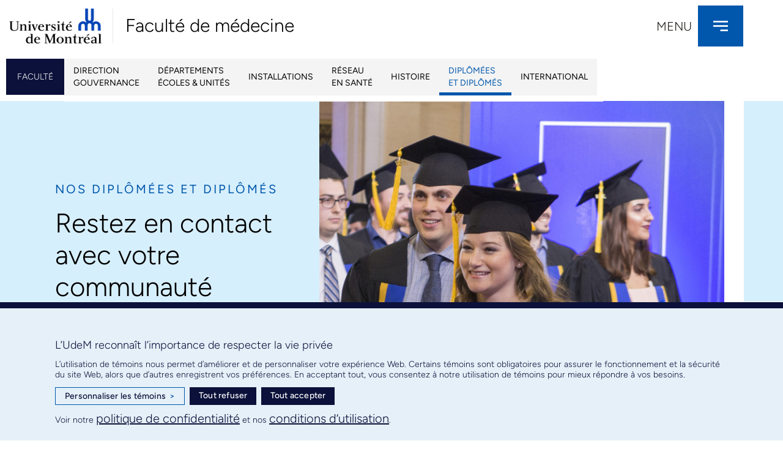

--- FILE ---
content_type: text/html; charset=UTF-8
request_url: https://medecine.umontreal.ca/faculte/diplomes/
body_size: 182209
content:
<!doctype html>
<html lang="fr-CA">
<head>
	<meta charset="UTF-8">
	<meta name="viewport" content="width=device-width, initial-scale=1">
	<link rel="profile" href="https://gmpg.org/xfn/11">
	<meta name='robots' content='index, follow, max-image-preview:large, max-snippet:-1, max-video-preview:-1' />
	<style>img:is([sizes="auto" i], [sizes^="auto," i]) { contain-intrinsic-size: 3000px 1500px }</style>
	
	<!-- This site is optimized with the Yoast SEO plugin v25.0 - https://yoast.com/wordpress/plugins/seo/ -->
	<title>Nos diplômées et diplômés - Faculté de médecine</title>
	<link rel="canonical" href="https://medecine.umontreal.ca/faculte/diplomes/" />
	<meta property="og:locale" content="fr_CA" />
	<meta property="og:type" content="article" />
	<meta property="og:title" content="Nos diplômées et diplômés - Faculté de médecine" />
	<meta property="og:description" content="Chaque personne diplômée a son histoire Reconnus publiquement ou travaillant dans l’ombre, nos diplômées et nos diplômés incarnent l’UdeM. Par la diversité de leur parcours, de leurs réalisations ou de leur engagement auprès d’une cause, ces personnes façonnent l’histoire de la Faculté et la font rayonner. Découvrez ces portraits inspirants et partagez avec nous vos bons [&hellip;]" />
	<meta property="og:url" content="https://medecine.umontreal.ca/faculte/diplomes/" />
	<meta property="og:site_name" content="Faculté de médecine" />
	<meta property="article:modified_time" content="2025-08-11T15:15:48+00:00" />
	<meta property="og:image" content="https://medecine.umontreal.ca/wp-content/uploads/sites/68/2020/10/Diplomes.jpg" />
	<meta property="og:image:width" content="1600" />
	<meta property="og:image:height" content="1280" />
	<meta property="og:image:type" content="image/jpeg" />
	<meta name="twitter:card" content="summary_large_image" />
	<meta name="twitter:label1" content="Estimation du temps de lecture" />
	<meta name="twitter:data1" content="5 minutes" />
	<script type="application/ld+json" class="yoast-schema-graph">{"@context":"https://schema.org","@graph":[{"@type":"WebPage","@id":"https://medecine.umontreal.ca/faculte/diplomes/","url":"https://medecine.umontreal.ca/faculte/diplomes/","name":"Nos diplômées et diplômés - Faculté de médecine","isPartOf":{"@id":"https://medecine.umontreal.ca/#website"},"primaryImageOfPage":{"@id":"https://medecine.umontreal.ca/faculte/diplomes/#primaryimage"},"image":{"@id":"https://medecine.umontreal.ca/faculte/diplomes/#primaryimage"},"thumbnailUrl":"https://medecine.umontreal.ca/wp-content/uploads/sites/68/2020/10/Diplomes.jpg","datePublished":"2020-02-17T18:19:45+00:00","dateModified":"2025-08-11T15:15:48+00:00","breadcrumb":{"@id":"https://medecine.umontreal.ca/faculte/diplomes/#breadcrumb"},"inLanguage":"fr-CA","potentialAction":[{"@type":"ReadAction","target":["https://medecine.umontreal.ca/faculte/diplomes/"]}]},{"@type":"ImageObject","inLanguage":"fr-CA","@id":"https://medecine.umontreal.ca/faculte/diplomes/#primaryimage","url":"https://medecine.umontreal.ca/wp-content/uploads/sites/68/2020/10/Diplomes.jpg","contentUrl":"https://medecine.umontreal.ca/wp-content/uploads/sites/68/2020/10/Diplomes.jpg","width":1600,"height":1280},{"@type":"BreadcrumbList","@id":"https://medecine.umontreal.ca/faculte/diplomes/#breadcrumb","itemListElement":[{"@type":"ListItem","position":1,"name":"Accueil","item":"https://medecine.umontreal.ca/"},{"@type":"ListItem","position":2,"name":"La faculté","item":"https://medecine.umontreal.ca/faculte/"},{"@type":"ListItem","position":3,"name":"Nos diplômées et diplômés"}]},{"@type":"WebSite","@id":"https://medecine.umontreal.ca/#website","url":"https://medecine.umontreal.ca/","name":"Faculté de médecine","description":"","potentialAction":[{"@type":"SearchAction","target":{"@type":"EntryPoint","urlTemplate":"https://medecine.umontreal.ca/?s={search_term_string}"},"query-input":{"@type":"PropertyValueSpecification","valueRequired":true,"valueName":"search_term_string"}}],"inLanguage":"fr-CA"}]}</script>
	<!-- / Yoast SEO plugin. -->


<link rel='dns-prefetch' href='//www.googletagmanager.com' />
<link rel="alternate" type="application/rss+xml" title="Faculté de médecine &raquo; Flux" href="https://medecine.umontreal.ca/feed/" />
<link rel="alternate" type="application/rss+xml" title="Faculté de médecine &raquo; Flux des commentaires" href="https://medecine.umontreal.ca/comments/feed/" />
<script>
window._wpemojiSettings = {"baseUrl":"https:\/\/s.w.org\/images\/core\/emoji\/16.0.1\/72x72\/","ext":".png","svgUrl":"https:\/\/s.w.org\/images\/core\/emoji\/16.0.1\/svg\/","svgExt":".svg","source":{"concatemoji":"https:\/\/medecine.umontreal.ca\/wp-includes\/js\/wp-emoji-release.min.js?ver=6.8.3"}};
/*! This file is auto-generated */
!function(s,n){var o,i,e;function c(e){try{var t={supportTests:e,timestamp:(new Date).valueOf()};sessionStorage.setItem(o,JSON.stringify(t))}catch(e){}}function p(e,t,n){e.clearRect(0,0,e.canvas.width,e.canvas.height),e.fillText(t,0,0);var t=new Uint32Array(e.getImageData(0,0,e.canvas.width,e.canvas.height).data),a=(e.clearRect(0,0,e.canvas.width,e.canvas.height),e.fillText(n,0,0),new Uint32Array(e.getImageData(0,0,e.canvas.width,e.canvas.height).data));return t.every(function(e,t){return e===a[t]})}function u(e,t){e.clearRect(0,0,e.canvas.width,e.canvas.height),e.fillText(t,0,0);for(var n=e.getImageData(16,16,1,1),a=0;a<n.data.length;a++)if(0!==n.data[a])return!1;return!0}function f(e,t,n,a){switch(t){case"flag":return n(e,"\ud83c\udff3\ufe0f\u200d\u26a7\ufe0f","\ud83c\udff3\ufe0f\u200b\u26a7\ufe0f")?!1:!n(e,"\ud83c\udde8\ud83c\uddf6","\ud83c\udde8\u200b\ud83c\uddf6")&&!n(e,"\ud83c\udff4\udb40\udc67\udb40\udc62\udb40\udc65\udb40\udc6e\udb40\udc67\udb40\udc7f","\ud83c\udff4\u200b\udb40\udc67\u200b\udb40\udc62\u200b\udb40\udc65\u200b\udb40\udc6e\u200b\udb40\udc67\u200b\udb40\udc7f");case"emoji":return!a(e,"\ud83e\udedf")}return!1}function g(e,t,n,a){var r="undefined"!=typeof WorkerGlobalScope&&self instanceof WorkerGlobalScope?new OffscreenCanvas(300,150):s.createElement("canvas"),o=r.getContext("2d",{willReadFrequently:!0}),i=(o.textBaseline="top",o.font="600 32px Arial",{});return e.forEach(function(e){i[e]=t(o,e,n,a)}),i}function t(e){var t=s.createElement("script");t.src=e,t.defer=!0,s.head.appendChild(t)}"undefined"!=typeof Promise&&(o="wpEmojiSettingsSupports",i=["flag","emoji"],n.supports={everything:!0,everythingExceptFlag:!0},e=new Promise(function(e){s.addEventListener("DOMContentLoaded",e,{once:!0})}),new Promise(function(t){var n=function(){try{var e=JSON.parse(sessionStorage.getItem(o));if("object"==typeof e&&"number"==typeof e.timestamp&&(new Date).valueOf()<e.timestamp+604800&&"object"==typeof e.supportTests)return e.supportTests}catch(e){}return null}();if(!n){if("undefined"!=typeof Worker&&"undefined"!=typeof OffscreenCanvas&&"undefined"!=typeof URL&&URL.createObjectURL&&"undefined"!=typeof Blob)try{var e="postMessage("+g.toString()+"("+[JSON.stringify(i),f.toString(),p.toString(),u.toString()].join(",")+"));",a=new Blob([e],{type:"text/javascript"}),r=new Worker(URL.createObjectURL(a),{name:"wpTestEmojiSupports"});return void(r.onmessage=function(e){c(n=e.data),r.terminate(),t(n)})}catch(e){}c(n=g(i,f,p,u))}t(n)}).then(function(e){for(var t in e)n.supports[t]=e[t],n.supports.everything=n.supports.everything&&n.supports[t],"flag"!==t&&(n.supports.everythingExceptFlag=n.supports.everythingExceptFlag&&n.supports[t]);n.supports.everythingExceptFlag=n.supports.everythingExceptFlag&&!n.supports.flag,n.DOMReady=!1,n.readyCallback=function(){n.DOMReady=!0}}).then(function(){return e}).then(function(){var e;n.supports.everything||(n.readyCallback(),(e=n.source||{}).concatemoji?t(e.concatemoji):e.wpemoji&&e.twemoji&&(t(e.twemoji),t(e.wpemoji)))}))}((window,document),window._wpemojiSettings);
</script>
<style id='wp-emoji-styles-inline-css'>

	img.wp-smiley, img.emoji {
		display: inline !important;
		border: none !important;
		box-shadow: none !important;
		height: 1em !important;
		width: 1em !important;
		margin: 0 0.07em !important;
		vertical-align: -0.1em !important;
		background: none !important;
		padding: 0 !important;
	}
</style>
<link rel='stylesheet' id='jet-engine-frontend-css' href='https://medecine.umontreal.ca/wp-content/plugins/jet-engine/assets/css/frontend.css?ver=3.6.3' media='all' />
<link rel='stylesheet' id='mediaelement-css' href='https://medecine.umontreal.ca/wp-includes/js/mediaelement/mediaelementplayer-legacy.min.css?ver=4.2.17' media='all' />
<link rel='stylesheet' id='wp-mediaelement-css' href='https://medecine.umontreal.ca/wp-includes/js/mediaelement/wp-mediaelement.min.css?ver=6.8.3' media='all' />
<link rel='stylesheet' id='view_editor_gutenberg_frontend_assets-css' href='https://medecine.umontreal.ca/wp-content/plugins/toolset-blocks/public/css/views-frontend.css?ver=3.6.18' media='all' />
<style id='view_editor_gutenberg_frontend_assets-inline-css'>
.wpv-sort-list-dropdown.wpv-sort-list-dropdown-style-default > span.wpv-sort-list,.wpv-sort-list-dropdown.wpv-sort-list-dropdown-style-default .wpv-sort-list-item {border-color: #cdcdcd;}.wpv-sort-list-dropdown.wpv-sort-list-dropdown-style-default .wpv-sort-list-item a {color: #444;background-color: #fff;}.wpv-sort-list-dropdown.wpv-sort-list-dropdown-style-default a:hover,.wpv-sort-list-dropdown.wpv-sort-list-dropdown-style-default a:focus {color: #000;background-color: #eee;}.wpv-sort-list-dropdown.wpv-sort-list-dropdown-style-default .wpv-sort-list-item.wpv-sort-list-current a {color: #000;background-color: #eee;}
.wpv-sort-list-dropdown.wpv-sort-list-dropdown-style-default > span.wpv-sort-list,.wpv-sort-list-dropdown.wpv-sort-list-dropdown-style-default .wpv-sort-list-item {border-color: #cdcdcd;}.wpv-sort-list-dropdown.wpv-sort-list-dropdown-style-default .wpv-sort-list-item a {color: #444;background-color: #fff;}.wpv-sort-list-dropdown.wpv-sort-list-dropdown-style-default a:hover,.wpv-sort-list-dropdown.wpv-sort-list-dropdown-style-default a:focus {color: #000;background-color: #eee;}.wpv-sort-list-dropdown.wpv-sort-list-dropdown-style-default .wpv-sort-list-item.wpv-sort-list-current a {color: #000;background-color: #eee;}.wpv-sort-list-dropdown.wpv-sort-list-dropdown-style-grey > span.wpv-sort-list,.wpv-sort-list-dropdown.wpv-sort-list-dropdown-style-grey .wpv-sort-list-item {border-color: #cdcdcd;}.wpv-sort-list-dropdown.wpv-sort-list-dropdown-style-grey .wpv-sort-list-item a {color: #444;background-color: #eeeeee;}.wpv-sort-list-dropdown.wpv-sort-list-dropdown-style-grey a:hover,.wpv-sort-list-dropdown.wpv-sort-list-dropdown-style-grey a:focus {color: #000;background-color: #e5e5e5;}.wpv-sort-list-dropdown.wpv-sort-list-dropdown-style-grey .wpv-sort-list-item.wpv-sort-list-current a {color: #000;background-color: #e5e5e5;}
.wpv-sort-list-dropdown.wpv-sort-list-dropdown-style-default > span.wpv-sort-list,.wpv-sort-list-dropdown.wpv-sort-list-dropdown-style-default .wpv-sort-list-item {border-color: #cdcdcd;}.wpv-sort-list-dropdown.wpv-sort-list-dropdown-style-default .wpv-sort-list-item a {color: #444;background-color: #fff;}.wpv-sort-list-dropdown.wpv-sort-list-dropdown-style-default a:hover,.wpv-sort-list-dropdown.wpv-sort-list-dropdown-style-default a:focus {color: #000;background-color: #eee;}.wpv-sort-list-dropdown.wpv-sort-list-dropdown-style-default .wpv-sort-list-item.wpv-sort-list-current a {color: #000;background-color: #eee;}.wpv-sort-list-dropdown.wpv-sort-list-dropdown-style-grey > span.wpv-sort-list,.wpv-sort-list-dropdown.wpv-sort-list-dropdown-style-grey .wpv-sort-list-item {border-color: #cdcdcd;}.wpv-sort-list-dropdown.wpv-sort-list-dropdown-style-grey .wpv-sort-list-item a {color: #444;background-color: #eeeeee;}.wpv-sort-list-dropdown.wpv-sort-list-dropdown-style-grey a:hover,.wpv-sort-list-dropdown.wpv-sort-list-dropdown-style-grey a:focus {color: #000;background-color: #e5e5e5;}.wpv-sort-list-dropdown.wpv-sort-list-dropdown-style-grey .wpv-sort-list-item.wpv-sort-list-current a {color: #000;background-color: #e5e5e5;}.wpv-sort-list-dropdown.wpv-sort-list-dropdown-style-blue > span.wpv-sort-list,.wpv-sort-list-dropdown.wpv-sort-list-dropdown-style-blue .wpv-sort-list-item {border-color: #0099cc;}.wpv-sort-list-dropdown.wpv-sort-list-dropdown-style-blue .wpv-sort-list-item a {color: #444;background-color: #cbddeb;}.wpv-sort-list-dropdown.wpv-sort-list-dropdown-style-blue a:hover,.wpv-sort-list-dropdown.wpv-sort-list-dropdown-style-blue a:focus {color: #000;background-color: #95bedd;}.wpv-sort-list-dropdown.wpv-sort-list-dropdown-style-blue .wpv-sort-list-item.wpv-sort-list-current a {color: #000;background-color: #95bedd;}
</style>
<style id='global-styles-inline-css'>
:root{--wp--preset--aspect-ratio--square: 1;--wp--preset--aspect-ratio--4-3: 4/3;--wp--preset--aspect-ratio--3-4: 3/4;--wp--preset--aspect-ratio--3-2: 3/2;--wp--preset--aspect-ratio--2-3: 2/3;--wp--preset--aspect-ratio--16-9: 16/9;--wp--preset--aspect-ratio--9-16: 9/16;--wp--preset--color--black: #000000;--wp--preset--color--cyan-bluish-gray: #abb8c3;--wp--preset--color--white: #ffffff;--wp--preset--color--pale-pink: #f78da7;--wp--preset--color--vivid-red: #cf2e2e;--wp--preset--color--luminous-vivid-orange: #ff6900;--wp--preset--color--luminous-vivid-amber: #fcb900;--wp--preset--color--light-green-cyan: #7bdcb5;--wp--preset--color--vivid-green-cyan: #00d084;--wp--preset--color--pale-cyan-blue: #8ed1fc;--wp--preset--color--vivid-cyan-blue: #0693e3;--wp--preset--color--vivid-purple: #9b51e0;--wp--preset--gradient--vivid-cyan-blue-to-vivid-purple: linear-gradient(135deg,rgba(6,147,227,1) 0%,rgb(155,81,224) 100%);--wp--preset--gradient--light-green-cyan-to-vivid-green-cyan: linear-gradient(135deg,rgb(122,220,180) 0%,rgb(0,208,130) 100%);--wp--preset--gradient--luminous-vivid-amber-to-luminous-vivid-orange: linear-gradient(135deg,rgba(252,185,0,1) 0%,rgba(255,105,0,1) 100%);--wp--preset--gradient--luminous-vivid-orange-to-vivid-red: linear-gradient(135deg,rgba(255,105,0,1) 0%,rgb(207,46,46) 100%);--wp--preset--gradient--very-light-gray-to-cyan-bluish-gray: linear-gradient(135deg,rgb(238,238,238) 0%,rgb(169,184,195) 100%);--wp--preset--gradient--cool-to-warm-spectrum: linear-gradient(135deg,rgb(74,234,220) 0%,rgb(151,120,209) 20%,rgb(207,42,186) 40%,rgb(238,44,130) 60%,rgb(251,105,98) 80%,rgb(254,248,76) 100%);--wp--preset--gradient--blush-light-purple: linear-gradient(135deg,rgb(255,206,236) 0%,rgb(152,150,240) 100%);--wp--preset--gradient--blush-bordeaux: linear-gradient(135deg,rgb(254,205,165) 0%,rgb(254,45,45) 50%,rgb(107,0,62) 100%);--wp--preset--gradient--luminous-dusk: linear-gradient(135deg,rgb(255,203,112) 0%,rgb(199,81,192) 50%,rgb(65,88,208) 100%);--wp--preset--gradient--pale-ocean: linear-gradient(135deg,rgb(255,245,203) 0%,rgb(182,227,212) 50%,rgb(51,167,181) 100%);--wp--preset--gradient--electric-grass: linear-gradient(135deg,rgb(202,248,128) 0%,rgb(113,206,126) 100%);--wp--preset--gradient--midnight: linear-gradient(135deg,rgb(2,3,129) 0%,rgb(40,116,252) 100%);--wp--preset--font-size--small: 13px;--wp--preset--font-size--medium: 20px;--wp--preset--font-size--large: 36px;--wp--preset--font-size--x-large: 42px;--wp--preset--spacing--20: 0.44rem;--wp--preset--spacing--30: 0.67rem;--wp--preset--spacing--40: 1rem;--wp--preset--spacing--50: 1.5rem;--wp--preset--spacing--60: 2.25rem;--wp--preset--spacing--70: 3.38rem;--wp--preset--spacing--80: 5.06rem;--wp--preset--shadow--natural: 6px 6px 9px rgba(0, 0, 0, 0.2);--wp--preset--shadow--deep: 12px 12px 50px rgba(0, 0, 0, 0.4);--wp--preset--shadow--sharp: 6px 6px 0px rgba(0, 0, 0, 0.2);--wp--preset--shadow--outlined: 6px 6px 0px -3px rgba(255, 255, 255, 1), 6px 6px rgba(0, 0, 0, 1);--wp--preset--shadow--crisp: 6px 6px 0px rgba(0, 0, 0, 1);}:root { --wp--style--global--content-size: 800px;--wp--style--global--wide-size: 1200px; }:where(body) { margin: 0; }.wp-site-blocks > .alignleft { float: left; margin-right: 2em; }.wp-site-blocks > .alignright { float: right; margin-left: 2em; }.wp-site-blocks > .aligncenter { justify-content: center; margin-left: auto; margin-right: auto; }:where(.wp-site-blocks) > * { margin-block-start: 24px; margin-block-end: 0; }:where(.wp-site-blocks) > :first-child { margin-block-start: 0; }:where(.wp-site-blocks) > :last-child { margin-block-end: 0; }:root { --wp--style--block-gap: 24px; }:root :where(.is-layout-flow) > :first-child{margin-block-start: 0;}:root :where(.is-layout-flow) > :last-child{margin-block-end: 0;}:root :where(.is-layout-flow) > *{margin-block-start: 24px;margin-block-end: 0;}:root :where(.is-layout-constrained) > :first-child{margin-block-start: 0;}:root :where(.is-layout-constrained) > :last-child{margin-block-end: 0;}:root :where(.is-layout-constrained) > *{margin-block-start: 24px;margin-block-end: 0;}:root :where(.is-layout-flex){gap: 24px;}:root :where(.is-layout-grid){gap: 24px;}.is-layout-flow > .alignleft{float: left;margin-inline-start: 0;margin-inline-end: 2em;}.is-layout-flow > .alignright{float: right;margin-inline-start: 2em;margin-inline-end: 0;}.is-layout-flow > .aligncenter{margin-left: auto !important;margin-right: auto !important;}.is-layout-constrained > .alignleft{float: left;margin-inline-start: 0;margin-inline-end: 2em;}.is-layout-constrained > .alignright{float: right;margin-inline-start: 2em;margin-inline-end: 0;}.is-layout-constrained > .aligncenter{margin-left: auto !important;margin-right: auto !important;}.is-layout-constrained > :where(:not(.alignleft):not(.alignright):not(.alignfull)){max-width: var(--wp--style--global--content-size);margin-left: auto !important;margin-right: auto !important;}.is-layout-constrained > .alignwide{max-width: var(--wp--style--global--wide-size);}body .is-layout-flex{display: flex;}.is-layout-flex{flex-wrap: wrap;align-items: center;}.is-layout-flex > :is(*, div){margin: 0;}body .is-layout-grid{display: grid;}.is-layout-grid > :is(*, div){margin: 0;}body{padding-top: 0px;padding-right: 0px;padding-bottom: 0px;padding-left: 0px;}a:where(:not(.wp-element-button)){text-decoration: underline;}:root :where(.wp-element-button, .wp-block-button__link){background-color: #32373c;border-width: 0;color: #fff;font-family: inherit;font-size: inherit;line-height: inherit;padding: calc(0.667em + 2px) calc(1.333em + 2px);text-decoration: none;}.has-black-color{color: var(--wp--preset--color--black) !important;}.has-cyan-bluish-gray-color{color: var(--wp--preset--color--cyan-bluish-gray) !important;}.has-white-color{color: var(--wp--preset--color--white) !important;}.has-pale-pink-color{color: var(--wp--preset--color--pale-pink) !important;}.has-vivid-red-color{color: var(--wp--preset--color--vivid-red) !important;}.has-luminous-vivid-orange-color{color: var(--wp--preset--color--luminous-vivid-orange) !important;}.has-luminous-vivid-amber-color{color: var(--wp--preset--color--luminous-vivid-amber) !important;}.has-light-green-cyan-color{color: var(--wp--preset--color--light-green-cyan) !important;}.has-vivid-green-cyan-color{color: var(--wp--preset--color--vivid-green-cyan) !important;}.has-pale-cyan-blue-color{color: var(--wp--preset--color--pale-cyan-blue) !important;}.has-vivid-cyan-blue-color{color: var(--wp--preset--color--vivid-cyan-blue) !important;}.has-vivid-purple-color{color: var(--wp--preset--color--vivid-purple) !important;}.has-black-background-color{background-color: var(--wp--preset--color--black) !important;}.has-cyan-bluish-gray-background-color{background-color: var(--wp--preset--color--cyan-bluish-gray) !important;}.has-white-background-color{background-color: var(--wp--preset--color--white) !important;}.has-pale-pink-background-color{background-color: var(--wp--preset--color--pale-pink) !important;}.has-vivid-red-background-color{background-color: var(--wp--preset--color--vivid-red) !important;}.has-luminous-vivid-orange-background-color{background-color: var(--wp--preset--color--luminous-vivid-orange) !important;}.has-luminous-vivid-amber-background-color{background-color: var(--wp--preset--color--luminous-vivid-amber) !important;}.has-light-green-cyan-background-color{background-color: var(--wp--preset--color--light-green-cyan) !important;}.has-vivid-green-cyan-background-color{background-color: var(--wp--preset--color--vivid-green-cyan) !important;}.has-pale-cyan-blue-background-color{background-color: var(--wp--preset--color--pale-cyan-blue) !important;}.has-vivid-cyan-blue-background-color{background-color: var(--wp--preset--color--vivid-cyan-blue) !important;}.has-vivid-purple-background-color{background-color: var(--wp--preset--color--vivid-purple) !important;}.has-black-border-color{border-color: var(--wp--preset--color--black) !important;}.has-cyan-bluish-gray-border-color{border-color: var(--wp--preset--color--cyan-bluish-gray) !important;}.has-white-border-color{border-color: var(--wp--preset--color--white) !important;}.has-pale-pink-border-color{border-color: var(--wp--preset--color--pale-pink) !important;}.has-vivid-red-border-color{border-color: var(--wp--preset--color--vivid-red) !important;}.has-luminous-vivid-orange-border-color{border-color: var(--wp--preset--color--luminous-vivid-orange) !important;}.has-luminous-vivid-amber-border-color{border-color: var(--wp--preset--color--luminous-vivid-amber) !important;}.has-light-green-cyan-border-color{border-color: var(--wp--preset--color--light-green-cyan) !important;}.has-vivid-green-cyan-border-color{border-color: var(--wp--preset--color--vivid-green-cyan) !important;}.has-pale-cyan-blue-border-color{border-color: var(--wp--preset--color--pale-cyan-blue) !important;}.has-vivid-cyan-blue-border-color{border-color: var(--wp--preset--color--vivid-cyan-blue) !important;}.has-vivid-purple-border-color{border-color: var(--wp--preset--color--vivid-purple) !important;}.has-vivid-cyan-blue-to-vivid-purple-gradient-background{background: var(--wp--preset--gradient--vivid-cyan-blue-to-vivid-purple) !important;}.has-light-green-cyan-to-vivid-green-cyan-gradient-background{background: var(--wp--preset--gradient--light-green-cyan-to-vivid-green-cyan) !important;}.has-luminous-vivid-amber-to-luminous-vivid-orange-gradient-background{background: var(--wp--preset--gradient--luminous-vivid-amber-to-luminous-vivid-orange) !important;}.has-luminous-vivid-orange-to-vivid-red-gradient-background{background: var(--wp--preset--gradient--luminous-vivid-orange-to-vivid-red) !important;}.has-very-light-gray-to-cyan-bluish-gray-gradient-background{background: var(--wp--preset--gradient--very-light-gray-to-cyan-bluish-gray) !important;}.has-cool-to-warm-spectrum-gradient-background{background: var(--wp--preset--gradient--cool-to-warm-spectrum) !important;}.has-blush-light-purple-gradient-background{background: var(--wp--preset--gradient--blush-light-purple) !important;}.has-blush-bordeaux-gradient-background{background: var(--wp--preset--gradient--blush-bordeaux) !important;}.has-luminous-dusk-gradient-background{background: var(--wp--preset--gradient--luminous-dusk) !important;}.has-pale-ocean-gradient-background{background: var(--wp--preset--gradient--pale-ocean) !important;}.has-electric-grass-gradient-background{background: var(--wp--preset--gradient--electric-grass) !important;}.has-midnight-gradient-background{background: var(--wp--preset--gradient--midnight) !important;}.has-small-font-size{font-size: var(--wp--preset--font-size--small) !important;}.has-medium-font-size{font-size: var(--wp--preset--font-size--medium) !important;}.has-large-font-size{font-size: var(--wp--preset--font-size--large) !important;}.has-x-large-font-size{font-size: var(--wp--preset--font-size--x-large) !important;}
:root :where(.wp-block-pullquote){font-size: 1.5em;line-height: 1.6;}
</style>
<link rel='stylesheet' id='contact-form-7-css' href='https://medecine.umontreal.ca/wp-content/plugins/contact-form-7/includes/css/styles.css?ver=6.1.2' media='all' />
<link rel='stylesheet' id='hello-elementor-css' href='https://medecine.umontreal.ca/wp-content/themes/hello-elementor/style.min.css?ver=3.3.0' media='all' />
<link rel='stylesheet' id='hello-elementor-theme-style-css' href='https://medecine.umontreal.ca/wp-content/themes/hello-elementor/theme.min.css?ver=3.3.0' media='all' />
<link rel='stylesheet' id='hello-elementor-header-footer-css' href='https://medecine.umontreal.ca/wp-content/themes/hello-elementor/header-footer.min.css?ver=3.3.0' media='all' />
<link rel='stylesheet' id='jet-fb-option-field-select-css' href='https://medecine.umontreal.ca/wp-content/plugins/jetformbuilder/modules/option-field/assets/build/select.css?ver=0edd78a6f12e2b918b82' media='all' />
<link rel='stylesheet' id='jet-fb-option-field-checkbox-css' href='https://medecine.umontreal.ca/wp-content/plugins/jetformbuilder/modules/option-field/assets/build/checkbox.css?ver=f54eb583054648e8615b' media='all' />
<link rel='stylesheet' id='jet-fb-option-field-radio-css' href='https://medecine.umontreal.ca/wp-content/plugins/jetformbuilder/modules/option-field/assets/build/radio.css?ver=7c6d0d4d7df91e6bd6a4' media='all' />
<link rel='stylesheet' id='jet-fb-advanced-choices-css' href='https://medecine.umontreal.ca/wp-content/plugins/jetformbuilder/modules/advanced-choices/assets/build/main.css?ver=ca05550a7cac3b9b55a3' media='all' />
<link rel='stylesheet' id='jet-fb-wysiwyg-css' href='https://medecine.umontreal.ca/wp-content/plugins/jetformbuilder/modules/wysiwyg/assets/build/wysiwyg.css?ver=5a4d16fb6d7a94700261' media='all' />
<link rel='stylesheet' id='jet-fb-switcher-css' href='https://medecine.umontreal.ca/wp-content/plugins/jetformbuilder/modules/switcher/assets/build/switcher.css?ver=06c887a8b9195e5a119d' media='all' />
<link rel='stylesheet' id='toolset_bootstrap_styles-css' href='https://medecine.umontreal.ca/wp-content/plugins/toolset-blocks/vendor/toolset/toolset-common/res/lib/bootstrap3/css/bootstrap.css?ver=4.4.8' media='screen' />
<link rel='stylesheet' id='elementor-frontend-css' href='https://medecine.umontreal.ca/wp-content/plugins/elementor/assets/css/frontend.min.css?ver=3.28.3' media='all' />
<link rel='stylesheet' id='widget-image-css' href='https://medecine.umontreal.ca/wp-content/plugins/elementor/assets/css/widget-image.min.css?ver=3.28.3' media='all' />
<link rel='stylesheet' id='widget-heading-css' href='https://medecine.umontreal.ca/wp-content/plugins/elementor/assets/css/widget-heading.min.css?ver=3.28.3' media='all' />
<link rel='stylesheet' id='widget-form-css' href='https://medecine.umontreal.ca/wp-content/plugins/elementor-pro/assets/css/widget-form.min.css?ver=3.26.3' media='all' />
<link rel='stylesheet' id='widget-nav-menu-css' href='https://medecine.umontreal.ca/wp-content/plugins/elementor-pro/assets/css/widget-nav-menu.min.css?ver=3.26.3' media='all' />
<link rel='stylesheet' id='e-animation-grow-css' href='https://medecine.umontreal.ca/wp-content/plugins/elementor/assets/lib/animations/styles/e-animation-grow.min.css?ver=3.28.3' media='all' />
<link rel='stylesheet' id='widget-social-icons-css' href='https://medecine.umontreal.ca/wp-content/plugins/elementor/assets/css/widget-social-icons.min.css?ver=3.28.3' media='all' />
<link rel='stylesheet' id='e-apple-webkit-css' href='https://medecine.umontreal.ca/wp-content/plugins/elementor/assets/css/conditionals/apple-webkit.min.css?ver=3.28.3' media='all' />
<link rel='stylesheet' id='widget-icon-list-css' href='https://medecine.umontreal.ca/wp-content/plugins/elementor/assets/css/widget-icon-list.min.css?ver=3.28.3' media='all' />
<link rel='stylesheet' id='widget-divider-css' href='https://medecine.umontreal.ca/wp-content/plugins/elementor/assets/css/widget-divider.min.css?ver=3.28.3' media='all' />
<link rel='stylesheet' id='widget-search-form-css' href='https://medecine.umontreal.ca/wp-content/plugins/elementor-pro/assets/css/widget-search-form.min.css?ver=3.26.3' media='all' />
<link rel='stylesheet' id='elementor-icons-shared-0-css' href='https://medecine.umontreal.ca/wp-content/plugins/elementor/assets/lib/font-awesome/css/fontawesome.min.css?ver=5.15.3' media='all' />
<link rel='stylesheet' id='elementor-icons-fa-solid-css' href='https://medecine.umontreal.ca/wp-content/plugins/elementor/assets/lib/font-awesome/css/solid.min.css?ver=5.15.3' media='all' />
<link rel='stylesheet' id='e-animation-fadeInDown-css' href='https://medecine.umontreal.ca/wp-content/plugins/elementor/assets/lib/animations/styles/fadeInDown.min.css?ver=3.28.3' media='all' />
<link rel='stylesheet' id='e-animation-fadeInRight-css' href='https://medecine.umontreal.ca/wp-content/plugins/elementor/assets/lib/animations/styles/fadeInRight.min.css?ver=3.28.3' media='all' />
<link rel='stylesheet' id='e-popup-css' href='https://medecine.umontreal.ca/wp-content/plugins/elementor-pro/assets/css/conditionals/popup.min.css?ver=3.26.3' media='all' />
<link rel='stylesheet' id='e-animation-slideInDown-css' href='https://medecine.umontreal.ca/wp-content/plugins/elementor/assets/lib/animations/styles/slideInDown.min.css?ver=3.28.3' media='all' />
<link rel='stylesheet' id='elementor-icons-css' href='https://medecine.umontreal.ca/wp-content/plugins/elementor/assets/lib/eicons/css/elementor-icons.min.css?ver=5.36.0' media='all' />
<link rel='stylesheet' id='elementor-post-2588-css' href='https://medecine.umontreal.ca/wp-content/uploads/sites/68/elementor/css/post-2588.css?ver=1768225872' media='all' />
<link rel='stylesheet' id='uael-frontend-css' href='https://medecine.umontreal.ca/wp-content/plugins/ultimate-elementor/assets/min-css/uael-frontend.min.css?ver=1.39.2' media='all' />
<link rel='stylesheet' id='uael-teammember-social-icons-css' href='https://medecine.umontreal.ca/wp-content/plugins/elementor/assets/css/widget-social-icons.min.css?ver=3.24.0' media='all' />
<link rel='stylesheet' id='uael-social-share-icons-brands-css' href='https://medecine.umontreal.ca/wp-content/plugins/elementor/assets/lib/font-awesome/css/brands.css?ver=5.15.3' media='all' />
<link rel='stylesheet' id='uael-social-share-icons-fontawesome-css' href='https://medecine.umontreal.ca/wp-content/plugins/elementor/assets/lib/font-awesome/css/fontawesome.css?ver=5.15.3' media='all' />
<link rel='stylesheet' id='uael-nav-menu-icons-css' href='https://medecine.umontreal.ca/wp-content/plugins/elementor/assets/lib/font-awesome/css/solid.css?ver=5.15.3' media='all' />
<link rel='stylesheet' id='jet-tricks-frontend-css' href='https://medecine.umontreal.ca/wp-content/plugins/jet-tricks/assets/css/jet-tricks-frontend.css?ver=1.5.1.1' media='all' />
<link rel='stylesheet' id='font-awesome-5-all-css' href='https://medecine.umontreal.ca/wp-content/plugins/elementor/assets/lib/font-awesome/css/all.min.css?ver=3.28.3' media='all' />
<link rel='stylesheet' id='font-awesome-4-shim-css' href='https://medecine.umontreal.ca/wp-content/plugins/elementor/assets/lib/font-awesome/css/v4-shims.min.css?ver=3.28.3' media='all' />
<link rel='stylesheet' id='swiper-css' href='https://medecine.umontreal.ca/wp-content/plugins/elementor/assets/lib/swiper/v8/css/swiper.min.css?ver=8.4.5' media='all' />
<link rel='stylesheet' id='e-swiper-css' href='https://medecine.umontreal.ca/wp-content/plugins/elementor/assets/css/conditionals/e-swiper.min.css?ver=3.28.3' media='all' />
<link rel='stylesheet' id='widget-media-carousel-css' href='https://medecine.umontreal.ca/wp-content/plugins/elementor-pro/assets/css/widget-media-carousel.min.css?ver=3.26.3' media='all' />
<link rel='stylesheet' id='widget-carousel-module-base-css' href='https://medecine.umontreal.ca/wp-content/plugins/elementor-pro/assets/css/widget-carousel-module-base.min.css?ver=3.26.3' media='all' />
<link rel='stylesheet' id='widget-call-to-action-css' href='https://medecine.umontreal.ca/wp-content/plugins/elementor-pro/assets/css/widget-call-to-action.min.css?ver=3.26.3' media='all' />
<link rel='stylesheet' id='e-transitions-css' href='https://medecine.umontreal.ca/wp-content/plugins/elementor-pro/assets/css/conditionals/transitions.min.css?ver=3.26.3' media='all' />
<link rel='stylesheet' id='widget-menu-anchor-css' href='https://medecine.umontreal.ca/wp-content/plugins/elementor/assets/css/widget-menu-anchor.min.css?ver=3.28.3' media='all' />
<link rel='stylesheet' id='e-animation-shrink-css' href='https://medecine.umontreal.ca/wp-content/plugins/elementor/assets/lib/animations/styles/e-animation-shrink.min.css?ver=3.28.3' media='all' />
<link rel='stylesheet' id='elementor-post-2604-css' href='https://medecine.umontreal.ca/wp-content/uploads/sites/68/elementor/css/post-2604.css?ver=1768229670' media='all' />
<link rel='stylesheet' id='elementor-post-14063-css' href='https://medecine.umontreal.ca/wp-content/uploads/sites/68/elementor/css/post-14063.css?ver=1768225887' media='all' />
<link rel='stylesheet' id='elementor-post-6288-css' href='https://medecine.umontreal.ca/wp-content/uploads/sites/68/elementor/css/post-6288.css?ver=1768225872' media='all' />
<link rel='stylesheet' id='elementor-post-5380-css' href='https://medecine.umontreal.ca/wp-content/uploads/sites/68/elementor/css/post-5380.css?ver=1768225872' media='all' />
<link rel='stylesheet' id='elementor-post-2650-css' href='https://medecine.umontreal.ca/wp-content/uploads/sites/68/elementor/css/post-2650.css?ver=1768226310' media='all' />
<link rel='stylesheet' id='elementor-post-5256-css' href='https://medecine.umontreal.ca/wp-content/uploads/sites/68/elementor/css/post-5256.css?ver=1768225872' media='all' />
<link rel='stylesheet' id='elementor-post-5210-css' href='https://medecine.umontreal.ca/wp-content/uploads/sites/68/elementor/css/post-5210.css?ver=1768225872' media='all' />
<link rel='stylesheet' id='hello-elementor-child-style-css' href='https://medecine.umontreal.ca/wp-content/themes/hello-elementor-child/style.css?ver=1.0.0' media='all' />
<link rel='stylesheet' id='vtx-css-css' href='https://medecine.umontreal.ca/wp-content/themes/hello-elementor-child/dist/styles/main.css' media='all' />
<link rel='stylesheet' id='elementor-gf-local-figtree-css' href='https://medecine.umontreal.ca/wp-content/uploads/sites/68/elementor/google-fonts/css/figtree.css?ver=1749065487' media='all' />
<link rel='stylesheet' id='elementor-gf-local-opensans-css' href='https://medecine.umontreal.ca/wp-content/uploads/sites/68/elementor/google-fonts/css/opensans.css?ver=1743016952' media='all' />
<link rel='stylesheet' id='elementor-gf-local-lora-css' href='https://medecine.umontreal.ca/wp-content/uploads/sites/68/elementor/google-fonts/css/lora.css?ver=1749069183' media='all' />
<link rel='stylesheet' id='elementor-gf-local-montserrat-css' href='https://medecine.umontreal.ca/wp-content/uploads/sites/68/elementor/google-fonts/css/montserrat.css?ver=1743016956' media='all' />
<link rel='stylesheet' id='elementor-icons-fa-brands-css' href='https://medecine.umontreal.ca/wp-content/plugins/elementor/assets/lib/font-awesome/css/brands.min.css?ver=5.15.3' media='all' />
<script src="https://medecine.umontreal.ca/wp-includes/js/jquery/jquery.min.js?ver=3.7.1" id="jquery-core-js"></script>
<script src="https://medecine.umontreal.ca/wp-includes/js/jquery/jquery-migrate.min.js?ver=3.4.1" id="jquery-migrate-js"></script>
<script src="https://medecine.umontreal.ca/wp-content/plugins/toolset-blocks/vendor/toolset/common-es/public/toolset-common-es-frontend.js?ver=174000" id="toolset-common-es-frontend-js"></script>
<script src="https://medecine.umontreal.ca/wp-content/plugins/elementor/assets/lib/font-awesome/js/v4-shims.min.js?ver=3.28.3" id="font-awesome-4-shim-js"></script>

<!-- Google tag (gtag.js) snippet added by Site Kit -->
<!-- Google Analytics snippet added by Site Kit -->
<script src="https://www.googletagmanager.com/gtag/js?id=GT-TNGP2ZV" id="google_gtagjs-js" async></script>
<script id="google_gtagjs-js-after">
window.dataLayer = window.dataLayer || [];function gtag(){dataLayer.push(arguments);}
gtag("set","linker",{"domains":["medecine.umontreal.ca"]});
gtag("js", new Date());
gtag("set", "developer_id.dZTNiMT", true);
gtag("config", "GT-TNGP2ZV");
 window._googlesitekit = window._googlesitekit || {}; window._googlesitekit.throttledEvents = []; window._googlesitekit.gtagEvent = (name, data) => { var key = JSON.stringify( { name, data } ); if ( !! window._googlesitekit.throttledEvents[ key ] ) { return; } window._googlesitekit.throttledEvents[ key ] = true; setTimeout( () => { delete window._googlesitekit.throttledEvents[ key ]; }, 5 ); gtag( "event", name, { ...data, event_source: "site-kit" } ); };
</script>
<link rel="https://api.w.org/" href="https://medecine.umontreal.ca/wp-json/" /><link rel="alternate" title="JSON" type="application/json" href="https://medecine.umontreal.ca/wp-json/wp/v2/pages/2604" /><link rel="EditURI" type="application/rsd+xml" title="RSD" href="https://medecine.umontreal.ca/xmlrpc.php?rsd" />
<meta name="generator" content="WordPress 6.8.3" />
<link rel='shortlink' href='https://medecine.umontreal.ca/?p=2604' />
<link rel="alternate" title="oEmbed (JSON)" type="application/json+oembed" href="https://medecine.umontreal.ca/wp-json/oembed/1.0/embed?url=https%3A%2F%2Fmedecine.umontreal.ca%2Ffaculte%2Fdiplomes%2F" />
<link rel="alternate" title="oEmbed (XML)" type="text/xml+oembed" href="https://medecine.umontreal.ca/wp-json/oembed/1.0/embed?url=https%3A%2F%2Fmedecine.umontreal.ca%2Ffaculte%2Fdiplomes%2F&#038;format=xml" />
<meta name="generator" content="Site Kit by Google 1.170.0" /><meta name="generator" content="Elementor 3.28.3; features: additional_custom_breakpoints, e_local_google_fonts; settings: css_print_method-external, google_font-enabled, font_display-auto">
<!-- Google Tag Manager -->
<script>(function(w,d,s,l,i){w[l]=w[l]||[];w[l].push({'gtm.start':
new Date().getTime(),event:'gtm.js'});var f=d.getElementsByTagName(s)[0],
j=d.createElement(s),dl=l!='dataLayer'?'&l='+l:'';j.async=true;j.src=
'https://www.googletagmanager.com/gtm.js?id='+i+dl;f.parentNode.insertBefore(j,f);
})(window,document,'script','dataLayer','GTM-5LNB3T8');</script>
<!-- End Google Tag Manager -->
<script async src="https://urgence.umontreal.ca/typo3conf/ext/udem_urgence/Resources/Public/JavaScript/udem-urgence-bcrp-min.js" charset="utf-8"></script>
 <script> window.addEventListener("load",function(){ var c={script:false,link:false}; function ls(s) { if(!['script','link'].includes(s)||c[s]){return;}c[s]=true; var d=document,f=d.getElementsByTagName(s)[0],j=d.createElement(s); if(s==='script'){j.async=true;j.src='https://medecine.umontreal.ca/wp-content/plugins/toolset-blocks/vendor/toolset/blocks/public/js/frontend.js?v=1.6.14';}else{ j.rel='stylesheet';j.href='https://medecine.umontreal.ca/wp-content/plugins/toolset-blocks/vendor/toolset/blocks/public/css/style.css?v=1.6.14';} f.parentNode.insertBefore(j, f); }; function ex(){ls('script');ls('link')} window.addEventListener("scroll", ex, {once: true}); if (('IntersectionObserver' in window) && ('IntersectionObserverEntry' in window) && ('intersectionRatio' in window.IntersectionObserverEntry.prototype)) { var i = 0, fb = document.querySelectorAll("[class^='tb-']"), o = new IntersectionObserver(es => { es.forEach(e => { o.unobserve(e.target); if (e.intersectionRatio > 0) { ex();o.disconnect();}else{ i++;if(fb.length>i){o.observe(fb[i])}} }) }); if (fb.length) { o.observe(fb[i]) } } }) </script>
	<noscript>
		<link rel="stylesheet" href="https://medecine.umontreal.ca/wp-content/plugins/toolset-blocks/vendor/toolset/blocks/public/css/style.css">
	</noscript>			<style>
				.e-con.e-parent:nth-of-type(n+4):not(.e-lazyloaded):not(.e-no-lazyload),
				.e-con.e-parent:nth-of-type(n+4):not(.e-lazyloaded):not(.e-no-lazyload) * {
					background-image: none !important;
				}
				@media screen and (max-height: 1024px) {
					.e-con.e-parent:nth-of-type(n+3):not(.e-lazyloaded):not(.e-no-lazyload),
					.e-con.e-parent:nth-of-type(n+3):not(.e-lazyloaded):not(.e-no-lazyload) * {
						background-image: none !important;
					}
				}
				@media screen and (max-height: 640px) {
					.e-con.e-parent:nth-of-type(n+2):not(.e-lazyloaded):not(.e-no-lazyload),
					.e-con.e-parent:nth-of-type(n+2):not(.e-lazyloaded):not(.e-no-lazyload) * {
						background-image: none !important;
					}
				}
			</style>
			<link rel="icon" href="https://medecine.umontreal.ca/wp-content/uploads/sites/68/2020/02/favicon-facmed-150x150.png" sizes="32x32" />
<link rel="icon" href="https://medecine.umontreal.ca/wp-content/uploads/sites/68/2020/02/favicon-facmed-300x300.png" sizes="192x192" />
<link rel="apple-touch-icon" href="https://medecine.umontreal.ca/wp-content/uploads/sites/68/2020/02/favicon-facmed-300x300.png" />
<meta name="msapplication-TileImage" content="https://medecine.umontreal.ca/wp-content/uploads/sites/68/2020/02/favicon-facmed-300x300.png" />
</head>
<body class="wp-singular page-template-default page page-id-2604 page-child parent-pageid-9 wp-embed-responsive wp-theme-hello-elementor wp-child-theme-hello-elementor-child theme-default elementor-default elementor-kit-2588 elementor-page elementor-page-2604 elementor-page-4818 elementor-page-2650">

<!-- Google Tag Manager (noscript) -->
<noscript><iframe src="https://www.googletagmanager.com/ns.html?id=GTM-5LNB3T8"
height="0" width="0" style="display:none;visibility:hidden"></iframe></noscript>
<!-- End Google Tag Manager (noscript) -->
<div id="udem-urgence-bcrp" style="display:none;"></div>

<a class="skip-link screen-reader-text" href="#content">Aller au contenu</a>

		<div data-elementor-type="header" data-elementor-id="6288" class="elementor elementor-6288 elementor-location-header" data-elementor-post-type="elementor_library">
					<section class="elementor-section elementor-top-section elementor-element elementor-element-2579549 elementor-section-full_width elementor-section-height-min-height elementor-section-content-middle elementor-hidden-tablet elementor-hidden-phone elementor-section-height-default elementor-section-items-middle" data-id="2579549" data-element_type="section" id="hide-header" data-settings="{&quot;background_background&quot;:&quot;classic&quot;,&quot;sticky_on&quot;:[&quot;desktop&quot;,&quot;tablet&quot;],&quot;jet_parallax_layout_list&quot;:[],&quot;sticky&quot;:&quot;top&quot;,&quot;sticky_offset&quot;:0,&quot;sticky_effects_offset&quot;:0,&quot;sticky_anchor_link_offset&quot;:0}">
						<div class="elementor-container elementor-column-gap-no">
					<div class="elementor-column elementor-col-50 elementor-top-column elementor-element elementor-element-c17358e" data-id="c17358e" data-element_type="column">
			<div class="elementor-widget-wrap elementor-element-populated">
						<div class="elementor-element elementor-element-44796e4 elementor-widget__width-auto elementor-widget elementor-widget-image" data-id="44796e4" data-element_type="widget" data-widget_type="image.default">
				<div class="elementor-widget-container">
																<a href="https://www.umontreal.ca/">
							<img width="200" height="68" src="https://medecine.umontreal.ca/wp-content/uploads/sites/68/2020/03/Logo_UdeM.png" class="attachment-full size-full wp-image-3151" alt="" />								</a>
															</div>
				</div>
				<div class="elementor-element elementor-element-4da535c uae-toc-hide-heading elementor-widget__width-auto elementor-widget elementor-widget-heading" data-id="4da535c" data-element_type="widget" data-widget_type="heading.default">
				<div class="elementor-widget-container">
					<h2 class="elementor-heading-title elementor-size-default"><a href="https://medecine.umontreal.ca">Faculté de médecine</a></h2>				</div>
				</div>
					</div>
		</div>
				<div class="elementor-column elementor-col-50 elementor-top-column elementor-element elementor-element-b5415f7" data-id="b5415f7" data-element_type="column">
			<div class="elementor-widget-wrap elementor-element-populated">
						<div class="elementor-element elementor-element-8c5207e elementor-widget__width-auto elementor-widget elementor-widget-heading" data-id="8c5207e" data-element_type="widget" data-widget_type="heading.default">
				<div class="elementor-widget-container">
					<div class="elementor-heading-title elementor-size-default"><a href="#elementor-action%3Aaction%3Dpopup%3Aopen%26settings%3DeyJpZCI6IjUyNTYiLCJ0b2dnbGUiOmZhbHNlfQ%3D%3D">Menu</a></div>				</div>
				</div>
				<div class="elementor-element elementor-element-00f4067 elementor-align-right elementor-widget__width-auto elementor-widget elementor-widget-button" data-id="00f4067" data-element_type="widget" data-widget_type="button.default">
				<div class="elementor-widget-container">
									<div class="elementor-button-wrapper">
					<a class="elementor-button elementor-button-link elementor-size-sm" href="#elementor-action%3Aaction%3Dpopup%3Aopen%26settings%3DeyJpZCI6IjUyNTYiLCJ0b2dnbGUiOmZhbHNlfQ%3D%3D">
						<span class="elementor-button-content-wrapper">
						<span class="elementor-button-icon">
				<svg xmlns="http://www.w3.org/2000/svg" id="e7996445-f4a6-45b4-a3bf-174c75b58723" data-name="Layer 1" width="27" height="19" viewBox="0 0 27 19"><title>Menu</title><rect x="13" y="16" width="14" height="3"></rect><rect width="27" height="3"></rect><rect y="8" width="27" height="3"></rect></svg>			</span>
								</span>
					</a>
				</div>
								</div>
				</div>
					</div>
		</div>
					</div>
		</section>
				<section class="elementor-section elementor-top-section elementor-element elementor-element-158f62f elementor-section-content-middle elementor-section-full_width elementor-section-height-min-height elementor-hidden-desktop elementor-section-height-default elementor-section-items-middle" data-id="158f62f" data-element_type="section" data-settings="{&quot;background_background&quot;:&quot;classic&quot;,&quot;sticky&quot;:&quot;top&quot;,&quot;sticky_on&quot;:[&quot;tablet&quot;,&quot;mobile&quot;],&quot;jet_parallax_layout_list&quot;:[],&quot;sticky_offset&quot;:0,&quot;sticky_effects_offset&quot;:0,&quot;sticky_anchor_link_offset&quot;:0}">
						<div class="elementor-container elementor-column-gap-no">
					<div class="elementor-column elementor-col-33 elementor-top-column elementor-element elementor-element-e059287" data-id="e059287" data-element_type="column">
			<div class="elementor-widget-wrap elementor-element-populated">
						<div class="elementor-element elementor-element-45cf750 elementor-widget elementor-widget-image" data-id="45cf750" data-element_type="widget" data-widget_type="image.default">
				<div class="elementor-widget-container">
																<a href="https://www.umontreal.ca/">
							<img width="200" height="68" src="https://medecine.umontreal.ca/wp-content/uploads/sites/68/2020/03/Logo_UdeM.png" class="attachment-large size-large wp-image-3151" alt="" />								</a>
															</div>
				</div>
					</div>
		</div>
				<div class="elementor-column elementor-col-33 elementor-top-column elementor-element elementor-element-2252d48" data-id="2252d48" data-element_type="column" data-settings="{&quot;background_background&quot;:&quot;classic&quot;}">
			<div class="elementor-widget-wrap elementor-element-populated">
						<div class="elementor-element elementor-element-5c6c169 uae-toc-hide-heading elementor-widget elementor-widget-heading" data-id="5c6c169" data-element_type="widget" data-widget_type="heading.default">
				<div class="elementor-widget-container">
					<h2 class="elementor-heading-title elementor-size-default"><a href="https://medecine.umontreal.ca">Faculté de médecine</a></h2>				</div>
				</div>
					</div>
		</div>
				<div class="elementor-column elementor-col-33 elementor-top-column elementor-element elementor-element-752f5db" data-id="752f5db" data-element_type="column" data-settings="{&quot;background_background&quot;:&quot;classic&quot;}">
			<div class="elementor-widget-wrap elementor-element-populated">
						<div class="elementor-element elementor-element-70ad833 elementor-align-right elementor-widget__width-auto elementor-widget elementor-widget-button" data-id="70ad833" data-element_type="widget" data-widget_type="button.default">
				<div class="elementor-widget-container">
									<div class="elementor-button-wrapper">
					<a class="elementor-button elementor-button-link elementor-size-sm" href="#elementor-action%3Aaction%3Dpopup%3Aopen%26settings%3DeyJpZCI6IjUyNTYiLCJ0b2dnbGUiOmZhbHNlfQ%3D%3D">
						<span class="elementor-button-content-wrapper">
						<span class="elementor-button-icon">
				<svg xmlns="http://www.w3.org/2000/svg" id="e7996445-f4a6-45b4-a3bf-174c75b58723" data-name="Layer 1" width="27" height="19" viewBox="0 0 27 19"><title>Menu</title><rect x="13" y="16" width="14" height="3"></rect><rect width="27" height="3"></rect><rect y="8" width="27" height="3"></rect></svg>			</span>
								</span>
					</a>
				</div>
								</div>
				</div>
					</div>
		</div>
					</div>
		</section>
				</div>
				<div data-elementor-type="single" data-elementor-id="2650" class="elementor elementor-2650 elementor-location-single post-2604 page type-page status-publish has-post-thumbnail hentry" data-elementor-post-type="elementor_library">
					<section class="elementor-section elementor-top-section elementor-element elementor-element-252cfc3 elementor-section-full_width elementor-section-height-default elementor-section-height-default" data-id="252cfc3" data-element_type="section" data-settings="{&quot;jet_parallax_layout_list&quot;:[]}">
						<div class="elementor-container elementor-column-gap-no">
					<div class="elementor-column elementor-col-100 elementor-top-column elementor-element elementor-element-13beada" data-id="13beada" data-element_type="column">
			<div class="elementor-widget-wrap elementor-element-populated">
						<div class="elementor-element elementor-element-e527ed1 elementor-widget elementor-widget-template" data-id="e527ed1" data-element_type="widget" data-widget_type="template.default">
				<div class="elementor-widget-container">
							<div class="elementor-template">
					<div data-elementor-type="section" data-elementor-id="3736" class="elementor elementor-3736 elementor-location-single" data-elementor-post-type="elementor_library">
					<section class="elementor-section elementor-top-section elementor-element elementor-element-41c4a73 elementor-section-full_width elementor-hidden-tablet elementor-hidden-phone elementor-section-height-default elementor-section-height-default" data-id="41c4a73" data-element_type="section" id="second-header" data-settings="{&quot;sticky_offset&quot;:86,&quot;jet_parallax_layout_list&quot;:[],&quot;sticky&quot;:&quot;top&quot;,&quot;sticky_on&quot;:[&quot;desktop&quot;],&quot;sticky_effects_offset&quot;:0,&quot;sticky_anchor_link_offset&quot;:0}">
						<div class="elementor-container elementor-column-gap-no">
					<div class="elementor-column elementor-col-100 elementor-top-column elementor-element elementor-element-ce1d6de" data-id="ce1d6de" data-element_type="column">
			<div class="elementor-widget-wrap elementor-element-populated">
						<div class="elementor-element elementor-element-b86fb5e elementor-widget__width-auto elementor-widget elementor-widget-heading" data-id="b86fb5e" data-element_type="widget" data-widget_type="heading.default">
				<div class="elementor-widget-container">
					<div class="elementor-heading-title elementor-size-default"><a href="https://medecine.umontreal.ca/faculte/">Faculté</a></div>				</div>
				</div>
				<div class="elementor-element elementor-element-944d4ea elementor-nav-menu__align-start elementor-widget__width-auto elementor-nav-menu--dropdown-tablet elementor-nav-menu__text-align-aside elementor-nav-menu--toggle elementor-nav-menu--burger elementor-widget elementor-widget-nav-menu" data-id="944d4ea" data-element_type="widget" data-settings="{&quot;submenu_icon&quot;:{&quot;value&quot;:&quot;&lt;i class=\&quot;\&quot;&gt;&lt;\/i&gt;&quot;,&quot;library&quot;:&quot;&quot;},&quot;layout&quot;:&quot;horizontal&quot;,&quot;toggle&quot;:&quot;burger&quot;}" data-widget_type="nav-menu.default">
				<div class="elementor-widget-container">
								<nav aria-label="Menu" class="elementor-nav-menu--main elementor-nav-menu__container elementor-nav-menu--layout-horizontal e--pointer-underline e--animation-fade">
				<ul id="menu-1-944d4ea" class="elementor-nav-menu"><li class="menu-item menu-item-type-post_type menu-item-object-page menu-item-64480"><a href="https://medecine.umontreal.ca/faculte/direction-gouvernance/" class="elementor-item">Direction<br>gouvernance</a></li>
<li class="menu-item menu-item-type-post_type menu-item-object-page menu-item-6511"><a href="https://medecine.umontreal.ca/faculte/departements-ecoles-unites/" class="elementor-item">Départements<br>écoles &#038; unités</a></li>
<li class="menu-item menu-item-type-post_type menu-item-object-page menu-item-6512"><a href="https://medecine.umontreal.ca/faculte/installations/" class="elementor-item">Installations</a></li>
<li class="menu-item menu-item-type-post_type menu-item-object-page menu-item-6513"><a href="https://medecine.umontreal.ca/faculte/reseau-en-sante/" class="elementor-item">Réseau<br> en santé</a></li>
<li class="menu-item menu-item-type-post_type menu-item-object-page menu-item-6516"><a href="https://medecine.umontreal.ca/faculte/histoire/" class="elementor-item">Histoire</a></li>
<li class="menu-item menu-item-type-post_type menu-item-object-page current-menu-item page_item page-item-2604 current_page_item menu-item-6515"><a href="https://medecine.umontreal.ca/faculte/diplomes/" aria-current="page" class="elementor-item elementor-item-active">Diplômées<br>et Diplômés</a></li>
<li class="menu-item menu-item-type-post_type menu-item-object-page menu-item-11749"><a href="https://medecine.umontreal.ca/international/" class="elementor-item">International</a></li>
</ul>			</nav>
					<div class="elementor-menu-toggle" role="button" tabindex="0" aria-label="Permuter le menu" aria-expanded="false">
			<i aria-hidden="true" role="presentation" class="elementor-menu-toggle__icon--open eicon-menu-bar"></i><i aria-hidden="true" role="presentation" class="elementor-menu-toggle__icon--close eicon-close"></i>		</div>
					<nav class="elementor-nav-menu--dropdown elementor-nav-menu__container" aria-hidden="true">
				<ul id="menu-2-944d4ea" class="elementor-nav-menu"><li class="menu-item menu-item-type-post_type menu-item-object-page menu-item-64480"><a href="https://medecine.umontreal.ca/faculte/direction-gouvernance/" class="elementor-item" tabindex="-1">Direction<br>gouvernance</a></li>
<li class="menu-item menu-item-type-post_type menu-item-object-page menu-item-6511"><a href="https://medecine.umontreal.ca/faculte/departements-ecoles-unites/" class="elementor-item" tabindex="-1">Départements<br>écoles &#038; unités</a></li>
<li class="menu-item menu-item-type-post_type menu-item-object-page menu-item-6512"><a href="https://medecine.umontreal.ca/faculte/installations/" class="elementor-item" tabindex="-1">Installations</a></li>
<li class="menu-item menu-item-type-post_type menu-item-object-page menu-item-6513"><a href="https://medecine.umontreal.ca/faculte/reseau-en-sante/" class="elementor-item" tabindex="-1">Réseau<br> en santé</a></li>
<li class="menu-item menu-item-type-post_type menu-item-object-page menu-item-6516"><a href="https://medecine.umontreal.ca/faculte/histoire/" class="elementor-item" tabindex="-1">Histoire</a></li>
<li class="menu-item menu-item-type-post_type menu-item-object-page current-menu-item page_item page-item-2604 current_page_item menu-item-6515"><a href="https://medecine.umontreal.ca/faculte/diplomes/" aria-current="page" class="elementor-item elementor-item-active" tabindex="-1">Diplômées<br>et Diplômés</a></li>
<li class="menu-item menu-item-type-post_type menu-item-object-page menu-item-11749"><a href="https://medecine.umontreal.ca/international/" class="elementor-item" tabindex="-1">International</a></li>
</ul>			</nav>
						</div>
				</div>
					</div>
		</div>
					</div>
		</section>
				<section class="elementor-section elementor-top-section elementor-element elementor-element-d366d6b elementor-section-content-middle elementor-hidden-desktop elementor-section-full_width elementor-section-height-default elementor-section-height-default" data-id="d366d6b" data-element_type="section" data-settings="{&quot;background_background&quot;:&quot;classic&quot;,&quot;sticky&quot;:&quot;top&quot;,&quot;sticky_on&quot;:[&quot;tablet&quot;,&quot;mobile&quot;],&quot;sticky_offset&quot;:85,&quot;jet_parallax_layout_list&quot;:[],&quot;sticky_effects_offset&quot;:0,&quot;sticky_anchor_link_offset&quot;:0}">
						<div class="elementor-container elementor-column-gap-no">
					<div class="elementor-column elementor-col-50 elementor-top-column elementor-element elementor-element-7714356" data-id="7714356" data-element_type="column">
			<div class="elementor-widget-wrap elementor-element-populated">
						<div class="elementor-element elementor-element-3a6fb3c elementor-hidden-desktop elementor-widget elementor-widget-heading" data-id="3a6fb3c" data-element_type="widget" data-settings="{&quot;sticky&quot;:&quot;top&quot;,&quot;sticky_on&quot;:[&quot;tablet&quot;,&quot;mobile&quot;],&quot;sticky_offset&quot;:0,&quot;sticky_effects_offset&quot;:0,&quot;sticky_anchor_link_offset&quot;:0}" data-widget_type="heading.default">
				<div class="elementor-widget-container">
					<span class="elementor-heading-title elementor-size-default"><a href="https://test.medmulti.umontreal.ca/etudes/">Faculté</a></span>				</div>
				</div>
					</div>
		</div>
				<div class="elementor-column elementor-col-50 elementor-top-column elementor-element elementor-element-77a6171" data-id="77a6171" data-element_type="column">
			<div class="elementor-widget-wrap elementor-element-populated">
						<div class="elementor-element elementor-element-75dc623 elementor-nav-menu--stretch sidebar-menu elementor-nav-menu__text-align-aside elementor-nav-menu--toggle elementor-nav-menu--burger elementor-widget elementor-widget-nav-menu" data-id="75dc623" data-element_type="widget" data-settings="{&quot;layout&quot;:&quot;dropdown&quot;,&quot;full_width&quot;:&quot;stretch&quot;,&quot;submenu_icon&quot;:{&quot;value&quot;:&quot;&lt;i class=\&quot;fas fa-chevron-down\&quot;&gt;&lt;\/i&gt;&quot;,&quot;library&quot;:&quot;fa-solid&quot;},&quot;toggle&quot;:&quot;burger&quot;}" data-widget_type="nav-menu.default">
				<div class="elementor-widget-container">
							<div class="elementor-menu-toggle" role="button" tabindex="0" aria-label="Permuter le menu" aria-expanded="false">
			<i aria-hidden="true" role="presentation" class="elementor-menu-toggle__icon--open eicon-menu-bar"></i><i aria-hidden="true" role="presentation" class="elementor-menu-toggle__icon--close eicon-close"></i>		</div>
					<nav class="elementor-nav-menu--dropdown elementor-nav-menu__container" aria-hidden="true">
				<ul id="menu-2-75dc623" class="elementor-nav-menu"><li class="menu-item menu-item-type-post_type menu-item-object-page menu-item-56054"><a href="https://medecine.umontreal.ca/faculte/departements-ecoles-unites/" class="elementor-item" tabindex="-1">Départements, écoles &#038; unités</a></li>
<li class="menu-item menu-item-type-post_type menu-item-object-page menu-item-56055"><a href="https://medecine.umontreal.ca/faculte/installations/" class="elementor-item" tabindex="-1">Installations</a></li>
<li class="menu-item menu-item-type-post_type menu-item-object-page menu-item-56056"><a href="https://medecine.umontreal.ca/faculte/reseau-en-sante/" class="elementor-item" tabindex="-1">Réseau en santé</a></li>
<li class="menu-item menu-item-type-post_type menu-item-object-page menu-item-56058"><a href="https://medecine.umontreal.ca/faculte/histoire/" class="elementor-item" tabindex="-1">Histoire</a></li>
<li class="menu-item menu-item-type-post_type menu-item-object-page current-menu-item page_item page-item-2604 current_page_item menu-item-56059"><a href="https://medecine.umontreal.ca/faculte/diplomes/" aria-current="page" class="elementor-item elementor-item-active" tabindex="-1">Diplômées et Diplômés</a></li>
<li class="menu-item menu-item-type-post_type menu-item-object-page menu-item-56060"><a href="https://medecine.umontreal.ca/international/" class="elementor-item" tabindex="-1">International</a></li>
</ul>			</nav>
						</div>
				</div>
					</div>
		</div>
					</div>
		</section>
				</div>
				</div>
						</div>
				</div>
					</div>
		</div>
					</div>
		</section>
				<section class="elementor-section elementor-top-section elementor-element elementor-element-9174963 elementor-section-full_width elementor-section-height-default elementor-section-height-default" data-id="9174963" data-element_type="section" data-settings="{&quot;jet_parallax_layout_list&quot;:[]}">
						<div class="elementor-container elementor-column-gap-no">
					<div class="elementor-column elementor-col-100 elementor-top-column elementor-element elementor-element-8edc5dc" data-id="8edc5dc" data-element_type="column">
			<div class="elementor-widget-wrap elementor-element-populated">
						<div class="elementor-element elementor-element-f79282a elementor-widget elementor-widget-template" data-id="f79282a" data-element_type="widget" data-widget_type="template.default">
				<div class="elementor-widget-container">
							<div class="elementor-template">
					<div data-elementor-type="section" data-elementor-id="4029" class="elementor elementor-4029 elementor-location-single" data-elementor-post-type="elementor_library">
					<section class="elementor-section elementor-top-section elementor-element elementor-element-7c1b9cf elementor-section-full_width elementor-section-height-min-height elementor-section-items-stretch elementor-reverse-tablet elementor-reverse-mobile elementor-section-height-default" data-id="7c1b9cf" data-element_type="section" data-settings="{&quot;jet_parallax_layout_list&quot;:[]}">
						<div class="elementor-container elementor-column-gap-no">
					<div class="elementor-column elementor-col-50 elementor-top-column elementor-element elementor-element-7ba1c05" data-id="7ba1c05" data-element_type="column" data-settings="{&quot;background_background&quot;:&quot;classic&quot;}">
			<div class="elementor-widget-wrap elementor-element-populated">
						<div class="elementor-element elementor-element-87bf3da elementor-widget elementor-widget-heading" data-id="87bf3da" data-element_type="widget" data-widget_type="heading.default">
				<div class="elementor-widget-container">
					<h1 class="elementor-heading-title elementor-size-default">Nos diplômées et diplômés</h1>				</div>
				</div>
				<div class="elementor-element elementor-element-d67742c elementor-widget elementor-widget-heading" data-id="d67742c" data-element_type="widget" data-widget_type="heading.default">
				<div class="elementor-widget-container">
					<p class="elementor-heading-title elementor-size-default">Restez en contact avec votre communauté</p>				</div>
				</div>
				<div class="elementor-element elementor-element-cac6b05 elementor-widget elementor-widget-text-editor" data-id="cac6b05" data-element_type="widget" data-widget_type="text-editor.default">
				<div class="elementor-widget-container">
									<p>Célébrez les réussites de vos pairs en vous informant des dernières nouvelles, des recherches et des développements sur le campus grâce à nos événements et publications.</p>
								</div>
				</div>
				<div class="elementor-element elementor-element-0d00c15 elementor-align-left align-left  elementor-widget__width-auto jedv-enabled--yes elementor-widget elementor-widget-button" data-id="0d00c15" data-element_type="widget" data-settings="{&quot;display_condition_enable&quot;:&quot;yes&quot;}" data-widget_type="button.default">
				<div class="elementor-widget-container">
									<div class="elementor-button-wrapper">
					<a class="elementor-button elementor-button-link elementor-size-md" href="https://reseau.umontreal.ca/">
						<span class="elementor-button-content-wrapper">
						<span class="elementor-button-icon">
				<i aria-hidden="true" class="fas fa-angle-right"></i>			</span>
									<span class="elementor-button-text">Réseau des diplômés et des donateurs</span>
					</span>
					</a>
				</div>
								</div>
				</div>
				<div class="elementor-element elementor-element-18a3526 elementor-align-left align-left  elementor-widget__width-auto jedv-enabled--yes elementor-widget elementor-widget-button" data-id="18a3526" data-element_type="widget" data-widget_type="button.default">
				<div class="elementor-widget-container">
									<div class="elementor-button-wrapper">
					<a class="elementor-button elementor-button-link elementor-size-md" href="https://formulairereseau.umontreal.ca/site/SSurvey?ACTION_REQUIRED=URI_ACTION_USER_REQUESTS&#038;SURVEY_ID=1560&#038;NONCE_TOKEN=E2F21ADD1DC5162A4B503A6AFB6C17D1&#038;s_locale=fr_CA">
						<span class="elementor-button-content-wrapper">
						<span class="elementor-button-icon">
				<i aria-hidden="true" class="fas fa-angle-right"></i>			</span>
									<span class="elementor-button-text">Mettre à jour vos coordonnées</span>
					</span>
					</a>
				</div>
								</div>
				</div>
					</div>
		</div>
				<div class="elementor-column elementor-col-25 elementor-top-column elementor-element elementor-element-5cae98b" data-id="5cae98b" data-element_type="column">
			<div class="elementor-widget-wrap elementor-element-populated">
						<div class="elementor-element elementor-element-7ce252b elementor-invisible elementor-widget elementor-widget-image" data-id="7ce252b" data-element_type="widget" data-settings="{&quot;_animation&quot;:&quot;fadeInDown&quot;}" data-widget_type="image.default">
				<div class="elementor-widget-container">
															<img width="1600" height="1280" src="https://medecine.umontreal.ca/wp-content/uploads/sites/68/2020/10/Diplomes.jpg" class="attachment-full size-full wp-image-5948" alt="" srcset="https://medecine.umontreal.ca/wp-content/uploads/sites/68/2020/10/Diplomes.jpg 1600w, https://medecine.umontreal.ca/wp-content/uploads/sites/68/2020/10/Diplomes-300x240.jpg 300w, https://medecine.umontreal.ca/wp-content/uploads/sites/68/2020/10/Diplomes-1024x819.jpg 1024w, https://medecine.umontreal.ca/wp-content/uploads/sites/68/2020/10/Diplomes-768x614.jpg 768w, https://medecine.umontreal.ca/wp-content/uploads/sites/68/2020/10/Diplomes-1536x1229.jpg 1536w" sizes="(max-width: 1600px) 100vw, 1600px" />															</div>
				</div>
					</div>
		</div>
				<div class="elementor-column elementor-col-25 elementor-top-column elementor-element elementor-element-bbd1d7c elementor-hidden-tablet elementor-hidden-phone" data-id="bbd1d7c" data-element_type="column">
			<div class="elementor-widget-wrap elementor-element-populated">
						<div class="elementor-element elementor-element-cde92d2 elementor-widget-mobile__width-initial animated-slow elementor-widget-tablet__width-initial elementor-invisible elementor-widget elementor-widget-spacer" data-id="cde92d2" data-element_type="widget" data-settings="{&quot;_animation&quot;:&quot;fadeInRight&quot;}" data-widget_type="spacer.default">
				<div class="elementor-widget-container">
							<div class="elementor-spacer">
			<div class="elementor-spacer-inner"></div>
		</div>
						</div>
				</div>
					</div>
		</div>
					</div>
		</section>
				<section class="elementor-section elementor-top-section elementor-element elementor-element-0fd8a5f elementor-section-boxed elementor-section-height-default elementor-section-height-default" data-id="0fd8a5f" data-element_type="section" data-settings="{&quot;jet_parallax_layout_list&quot;:[]}">
						<div class="elementor-container elementor-column-gap-default">
					<div class="elementor-column elementor-col-100 elementor-top-column elementor-element elementor-element-4cf2aff" data-id="4cf2aff" data-element_type="column">
			<div class="elementor-widget-wrap elementor-element-populated">
						<div class="elementor-element elementor-element-977e83a elementor-widget elementor-widget-spacer" data-id="977e83a" data-element_type="widget" data-widget_type="spacer.default">
				<div class="elementor-widget-container">
							<div class="elementor-spacer">
			<div class="elementor-spacer-inner"></div>
		</div>
						</div>
				</div>
					</div>
		</div>
					</div>
		</section>
				</div>
				</div>
						</div>
				</div>
					</div>
		</div>
					</div>
		</section>
				<section class="elementor-section elementor-top-section elementor-element elementor-element-e0f49ff elementor-section-full_width elementor-section-height-default elementor-section-height-default" data-id="e0f49ff" data-element_type="section" data-settings="{&quot;jet_parallax_layout_list&quot;:[]}">
						<div class="elementor-container elementor-column-gap-no">
					<div class="elementor-column elementor-col-100 elementor-top-column elementor-element elementor-element-ef39b8c" data-id="ef39b8c" data-element_type="column">
			<div class="elementor-widget-wrap elementor-element-populated">
						<div class="elementor-element elementor-element-99cf899 elementor-widget elementor-widget-theme-post-content" data-id="99cf899" data-element_type="widget" data-widget_type="theme-post-content.default">
				<div class="elementor-widget-container">
							<div data-elementor-type="wp-page" data-elementor-id="2604" class="elementor elementor-2604" data-elementor-post-type="page">
						<section class="elementor-section elementor-top-section elementor-element elementor-element-56c2d9a elementor-section-boxed elementor-section-height-default elementor-section-height-default" data-id="56c2d9a" data-element_type="section" data-settings="{&quot;jet_parallax_layout_list&quot;:[]}">
						<div class="elementor-container elementor-column-gap-default">
					<div class="elementor-column elementor-col-100 elementor-top-column elementor-element elementor-element-26ff1ec" data-id="26ff1ec" data-element_type="column" data-settings="{&quot;background_background&quot;:&quot;classic&quot;}">
			<div class="elementor-widget-wrap elementor-element-populated">
						<div class="elementor-element elementor-element-21355b6 elementor-widget elementor-widget-heading" data-id="21355b6" data-element_type="widget" data-widget_type="heading.default">
				<div class="elementor-widget-container">
					<h2 class="elementor-heading-title elementor-size-default">Chaque personne diplômée a son histoire</h2>				</div>
				</div>
				<div class="elementor-element elementor-element-9ccadd0 elementor-widget elementor-widget-text-editor" data-id="9ccadd0" data-element_type="widget" data-widget_type="text-editor.default">
				<div class="elementor-widget-container">
									<p>Reconnus publiquement ou travaillant dans l’ombre, nos diplômées et nos diplômés incarnent l’UdeM. Par la diversité de leur parcours, de leurs réalisations ou de leur engagement auprès d’une cause, ces personnes façonnent l’histoire de la Faculté et la font rayonner. Découvrez ces portraits inspirants et <a href="mailto:diplomes@umontreal.ca">partagez avec nous vos bons coups ou ceux d’une ou d’un camarade de promotion!</a></p>								</div>
				</div>
				<div class="elementor-element elementor-element-c07020c elementor-skin-carousel elementor-arrows-yes elementor-pagination-type-bullets elementor-pagination-position-outside elementor-widget elementor-widget-media-carousel" data-id="c07020c" data-element_type="widget" data-settings="{&quot;skin&quot;:&quot;carousel&quot;,&quot;effect&quot;:&quot;slide&quot;,&quot;show_arrows&quot;:&quot;yes&quot;,&quot;pagination&quot;:&quot;bullets&quot;,&quot;speed&quot;:500,&quot;autoplay&quot;:&quot;yes&quot;,&quot;autoplay_speed&quot;:5000,&quot;loop&quot;:&quot;yes&quot;,&quot;pause_on_hover&quot;:&quot;yes&quot;,&quot;pause_on_interaction&quot;:&quot;yes&quot;,&quot;space_between&quot;:{&quot;unit&quot;:&quot;px&quot;,&quot;size&quot;:10,&quot;sizes&quot;:[]},&quot;space_between_tablet&quot;:{&quot;unit&quot;:&quot;px&quot;,&quot;size&quot;:10,&quot;sizes&quot;:[]},&quot;space_between_mobile&quot;:{&quot;unit&quot;:&quot;px&quot;,&quot;size&quot;:10,&quot;sizes&quot;:[]}}" data-widget_type="media-carousel.default">
				<div class="elementor-widget-container">
									<div class="elementor-swiper">
					<div class="elementor-main-swiper swiper" role="region" aria-roledescription="carousel" aria-label="Diapositives">
				<div class="swiper-wrapper">
											<div class="swiper-slide" role="group" aria-roledescription="slide">
							<a href="https://reseau.umontreal.ca/s/1857/bp18/interior.aspx?sid=1857&#038;gid=2&#038;sitebuilder=1&#038;pgid=1563" target="_blank" rel="nofollow">		<div class="elementor-carousel-image" role="img" aria-label="Elisabeth Dutil : au cœur de l’histoire de l’ergothérapie au Québec" style="background-image: url(&#039;https://medecine.umontreal.ca/wp-content/uploads/sites/68/2024/10/Elisabeth-Dutil.jpg&#039;)">

			
					</div>
					<div class="elementor-carousel-image-overlay e-overlay-animation-fade">
				Elisabeth Dutil : au cœur de l’histoire de l’ergothérapie au Québec			</div>
			</a>						</div>
											<div class="swiper-slide" role="group" aria-roledescription="slide">
							<a href="https://reseau.umontreal.ca/s/1857/bp18/interior.aspx?sid=1857&#038;gid=2&#038;pgid=1526" target="_blank" rel="nofollow">		<div class="elementor-carousel-image" role="img" aria-label="Dr Guy Leclerc : suivre son coeur" style="background-image: url(&#039;https://medecine.umontreal.ca/wp-content/uploads/sites/68/2024/10/dr-leclerc.jpg&#039;)">

			
					</div>
					<div class="elementor-carousel-image-overlay e-overlay-animation-fade">
				Dr Guy Leclerc : suivre son coeur			</div>
			</a>						</div>
											<div class="swiper-slide" role="group" aria-roledescription="slide">
							<a href="https://reseau.umontreal.ca/s/1857/bp18/interior.aspx?sid=1857&#038;gid=2&#038;pgid=1536" target="_blank" rel="nofollow">		<div class="elementor-carousel-image" role="img" aria-label="Dr Louis-Philippe Thibault : construire l’avenir de la pédiatrie" style="background-image: url(&#039;https://medecine.umontreal.ca/wp-content/uploads/sites/68/2024/10/dr-l-p-thibault-lemyre.jpg&#039;)">

			
					</div>
					<div class="elementor-carousel-image-overlay e-overlay-animation-fade">
				Dr Louis-Philippe Thibault : construire l’avenir de la pédiatrie			</div>
			</a>						</div>
											<div class="swiper-slide" role="group" aria-roledescription="slide">
							<a href="https://reseau.umontreal.ca/s/1857/bp18/interior.aspx?sid=1857&#038;gid=2&#038;pgid=1559" target="_blank" rel="nofollow">		<div class="elementor-carousel-image" role="img" aria-label="Dre Julie Sirois-Leclerc : l’urgentologue sur la note" style="background-image: url(&#039;https://medecine.umontreal.ca/wp-content/uploads/sites/68/2024/10/Julie-Sirois-Leclerc-400x400-1.jpg&#039;)">

			
					</div>
					<div class="elementor-carousel-image-overlay e-overlay-animation-fade">
				Dre Julie Sirois-Leclerc : l’urgentologue sur la note			</div>
			</a>						</div>
											<div class="swiper-slide" role="group" aria-roledescription="slide">
							<a href="https://reseau.umontreal.ca/s/1857/bp18/interior.aspx?sid=1857&#038;gid=2&#038;pgid=1510" target="_blank" rel="nofollow">		<div class="elementor-carousel-image" role="img" aria-label="Édouard Kouassi : : l’Université de Montréal, un tremplin" style="background-image: url(&#039;https://medecine.umontreal.ca/wp-content/uploads/sites/68/2024/10/dr-kouassi-400x400-1.jpg&#039;)">

			
					</div>
					<div class="elementor-carousel-image-overlay e-overlay-animation-fade">
				Édouard Kouassi : : l’Université de Montréal, un tremplin			</div>
			</a>						</div>
									</div>
															<div class="swiper-pagination"></div>
																<div class="elementor-swiper-button elementor-swiper-button-prev" role="button" tabindex="0" aria-label="Précédent">
							<i aria-hidden="true" class="eicon-chevron-left"></i>						</div>
						<div class="elementor-swiper-button elementor-swiper-button-next" role="button" tabindex="0" aria-label="Suivant">
							<i aria-hidden="true" class="eicon-chevron-right"></i>						</div>
												</div>
				</div>
								</div>
				</div>
					</div>
		</div>
					</div>
		</section>
				<section class="elementor-section elementor-top-section elementor-element elementor-element-e98ef43 elementor-section-boxed elementor-section-height-default elementor-section-height-default" data-id="e98ef43" data-element_type="section" data-settings="{&quot;jet_parallax_layout_list&quot;:[]}">
						<div class="elementor-container elementor-column-gap-default">
					<div class="elementor-column elementor-col-50 elementor-top-column elementor-element elementor-element-1461c8f" data-id="1461c8f" data-element_type="column" data-settings="{&quot;background_background&quot;:&quot;slideshow&quot;,&quot;background_slideshow_gallery&quot;:[],&quot;background_slideshow_loop&quot;:&quot;yes&quot;,&quot;background_slideshow_slide_duration&quot;:5000,&quot;background_slideshow_slide_transition&quot;:&quot;fade&quot;,&quot;background_slideshow_transition_duration&quot;:500}">
			<div class="elementor-widget-wrap elementor-element-populated">
						<div class="elementor-element elementor-element-23d82aa elementor-cta--skin-cover elementor-bg-transform elementor-bg-transform-zoom-in elementor-widget elementor-widget-call-to-action" data-id="23d82aa" data-element_type="widget" data-widget_type="call-to-action.default">
				<div class="elementor-widget-container">
							<a class="elementor-cta" href="https://medecine.umontreal.ca/evenements/">
					<div class="elementor-cta__bg-wrapper">
				<div class="elementor-cta__bg elementor-bg" style="background-image: url(https://medecine.umontreal.ca/wp-content/uploads/sites/68/2022/03/headway-F2KRf_QfCqw-unsplash.jpg);" role="img" aria-label="headway-F2KRf_QfCqw-unsplash"></div>
				<div class="elementor-cta__bg-overlay"></div>
			</div>
							<div class="elementor-cta__content">
				
									<h2 class="elementor-cta__title elementor-cta__content-item elementor-content-item">
						Activités et événements					</h2>
				
									<div class="elementor-cta__description elementor-cta__content-item elementor-content-item">
						Ne manquez pas ces occasions de réseauter, de partager vos connaissances ou de vous perfectionner. Soyez au fait des événements de la Faculté de médecine et mettez à jour vos coordonnées pour recevoir des invitations.					</div>
				
									<div class="elementor-cta__button-wrapper elementor-cta__content-item elementor-content-item ">
					<span class="elementor-cta__button elementor-button elementor-size-xs">
						Tous les événements					</span>
					</div>
							</div>
						</a>
						</div>
				</div>
					</div>
		</div>
				<div class="elementor-column elementor-col-50 elementor-top-column elementor-element elementor-element-4d37666" data-id="4d37666" data-element_type="column">
			<div class="elementor-widget-wrap elementor-element-populated">
						<div class="elementor-element elementor-element-8178681 elementor-widget elementor-widget-jet-listing-grid" data-id="8178681" data-element_type="widget" data-settings="{&quot;columns&quot;:&quot;1&quot;}" data-widget_type="jet-listing-grid.default">
				<div class="elementor-widget-container">
					<div class="jet-listing-grid jet-listing"><div class="jet-listing-grid__items grid-col-desk-1 grid-col-tablet-1 grid-col-mobile-1 jet-listing-grid--14063" data-queried-id="2604|WP_Post" data-nav="{&quot;enabled&quot;:false,&quot;type&quot;:null,&quot;more_el&quot;:null,&quot;query&quot;:[],&quot;widget_settings&quot;:{&quot;lisitng_id&quot;:14063,&quot;posts_num&quot;:4,&quot;columns&quot;:1,&quot;columns_tablet&quot;:1,&quot;columns_mobile&quot;:1,&quot;is_archive_template&quot;:&quot;&quot;,&quot;post_status&quot;:[&quot;publish&quot;],&quot;use_random_posts_num&quot;:&quot;&quot;,&quot;max_posts_num&quot;:9,&quot;not_found_message&quot;:&quot;Aucun \u00e9v\u00e9nement \u00e0 venir&quot;,&quot;is_masonry&quot;:false,&quot;equal_columns_height&quot;:&quot;&quot;,&quot;use_load_more&quot;:&quot;&quot;,&quot;load_more_id&quot;:&quot;&quot;,&quot;load_more_type&quot;:&quot;click&quot;,&quot;load_more_offset&quot;:{&quot;unit&quot;:&quot;px&quot;,&quot;size&quot;:0,&quot;sizes&quot;:[]},&quot;use_custom_post_types&quot;:&quot;&quot;,&quot;custom_post_types&quot;:[],&quot;hide_widget_if&quot;:&quot;&quot;,&quot;carousel_enabled&quot;:&quot;&quot;,&quot;slides_to_scroll&quot;:&quot;1&quot;,&quot;arrows&quot;:&quot;true&quot;,&quot;arrow_icon&quot;:&quot;fa fa-angle-left&quot;,&quot;dots&quot;:&quot;&quot;,&quot;autoplay&quot;:&quot;true&quot;,&quot;pause_on_hover&quot;:&quot;true&quot;,&quot;autoplay_speed&quot;:5000,&quot;infinite&quot;:&quot;true&quot;,&quot;center_mode&quot;:&quot;&quot;,&quot;effect&quot;:&quot;slide&quot;,&quot;speed&quot;:500,&quot;inject_alternative_items&quot;:&quot;&quot;,&quot;injection_items&quot;:[],&quot;scroll_slider_enabled&quot;:&quot;&quot;,&quot;scroll_slider_on&quot;:[&quot;desktop&quot;,&quot;tablet&quot;,&quot;mobile&quot;],&quot;custom_query&quot;:&quot;yes&quot;,&quot;custom_query_id&quot;:&quot;24&quot;,&quot;_element_id&quot;:&quot;&quot;,&quot;collapse_first_last_gap&quot;:false,&quot;list_items_wrapper_tag&quot;:&quot;div&quot;,&quot;list_item_tag&quot;:&quot;div&quot;,&quot;empty_items_wrapper_tag&quot;:&quot;div&quot;}}" data-page="1" data-pages="1" data-listing-source="query" data-listing-id="14063" data-query-id="24"><div class="jet-listing-grid__item jet-listing-dynamic-post-74344" data-post-id="74344" ><div class="jet-engine-listing-overlay-wrap" data-url="https://medecine.umontreal.ca/event/59e-congres-premier/">		<div data-elementor-type="jet-listing-items" data-elementor-id="14063" class="elementor elementor-14063" data-elementor-post-type="jet-engine">
						<section class="elementor-section elementor-top-section elementor-element elementor-element-4b1398a elementor-section-boxed elementor-section-height-default elementor-section-height-default" data-id="4b1398a" data-element_type="section" data-settings="{&quot;jet_parallax_layout_list&quot;:[]}">
						<div class="elementor-container elementor-column-gap-default">
					<div class="elementor-column elementor-col-50 elementor-top-column elementor-element elementor-element-88e9097 left-column" data-id="88e9097" data-element_type="column" data-settings="{&quot;background_background&quot;:&quot;classic&quot;}">
			<div class="elementor-widget-wrap elementor-element-populated">
						<div class="elementor-element elementor-element-eac74a3 elementor-widget elementor-widget-jet-listing-dynamic-field" data-id="eac74a3" data-element_type="widget" data-widget_type="jet-listing-dynamic-field.default">
				<div class="elementor-widget-container">
					<div class="jet-listing jet-listing-dynamic-field display-inline"><div class="jet-listing-dynamic-field__inline-wrap"><div class="jet-listing-dynamic-field__content">30</div></div></div>				</div>
				</div>
				<div class="elementor-element elementor-element-a9f8a04 elementor-widget elementor-widget-jet-listing-dynamic-field" data-id="a9f8a04" data-element_type="widget" data-widget_type="jet-listing-dynamic-field.default">
				<div class="elementor-widget-container">
					<div class="jet-listing jet-listing-dynamic-field display-inline"><div class="jet-listing-dynamic-field__inline-wrap"><div class="jet-listing-dynamic-field__content">Jan</div></div></div>				</div>
				</div>
					</div>
		</div>
				<div class="elementor-column elementor-col-50 elementor-top-column elementor-element elementor-element-499d1d7 right-column" data-id="499d1d7" data-element_type="column" data-settings="{&quot;background_background&quot;:&quot;classic&quot;}">
			<div class="elementor-widget-wrap elementor-element-populated">
						<div class="elementor-element elementor-element-7c065d8 elementor-widget elementor-widget-jet-listing-dynamic-field" data-id="7c065d8" data-element_type="widget" data-widget_type="jet-listing-dynamic-field.default">
				<div class="elementor-widget-container">
					<div class="jet-listing jet-listing-dynamic-field display-inline"><div class="jet-listing-dynamic-field__inline-wrap"><div class="jet-listing-dynamic-field__content">59e congrès PREMIER</div></div></div>				</div>
				</div>
				<div class="elementor-element elementor-element-5f024fb elementor-widget elementor-widget-jet-listing-dynamic-field" data-id="5f024fb" data-element_type="widget" data-widget_type="jet-listing-dynamic-field.default">
				<div class="elementor-widget-container">
					<div class="jet-listing jet-listing-dynamic-field display-inline"><div class="jet-listing-dynamic-field__inline-wrap"><div class="jet-listing-dynamic-field__content">PRogramme d’Excellence en Médecine pour l’Initi...</div></div></div>				</div>
				</div>
					</div>
		</div>
					</div>
		</section>
				</div>
		<a href="https://medecine.umontreal.ca/event/59e-congres-premier/" class="jet-engine-listing-overlay-link"></a></div></div><div class="jet-listing-grid__item jet-listing-dynamic-post-74321" data-post-id="74321" ><div class="jet-engine-listing-overlay-wrap" data-url="https://medecine.umontreal.ca/event/femmes-en-sciences-2026/">		<div data-elementor-type="jet-listing-items" data-elementor-id="14063" class="elementor elementor-14063" data-elementor-post-type="jet-engine">
						<section class="elementor-section elementor-top-section elementor-element elementor-element-4b1398a elementor-section-boxed elementor-section-height-default elementor-section-height-default" data-id="4b1398a" data-element_type="section" data-settings="{&quot;jet_parallax_layout_list&quot;:[]}">
						<div class="elementor-container elementor-column-gap-default">
					<div class="elementor-column elementor-col-50 elementor-top-column elementor-element elementor-element-88e9097 left-column" data-id="88e9097" data-element_type="column" data-settings="{&quot;background_background&quot;:&quot;classic&quot;}">
			<div class="elementor-widget-wrap elementor-element-populated">
						<div class="elementor-element elementor-element-eac74a3 elementor-widget elementor-widget-jet-listing-dynamic-field" data-id="eac74a3" data-element_type="widget" data-widget_type="jet-listing-dynamic-field.default">
				<div class="elementor-widget-container">
					<div class="jet-listing jet-listing-dynamic-field display-inline"><div class="jet-listing-dynamic-field__inline-wrap"><div class="jet-listing-dynamic-field__content">11</div></div></div>				</div>
				</div>
				<div class="elementor-element elementor-element-a9f8a04 elementor-widget elementor-widget-jet-listing-dynamic-field" data-id="a9f8a04" data-element_type="widget" data-widget_type="jet-listing-dynamic-field.default">
				<div class="elementor-widget-container">
					<div class="jet-listing jet-listing-dynamic-field display-inline"><div class="jet-listing-dynamic-field__inline-wrap"><div class="jet-listing-dynamic-field__content">Fév</div></div></div>				</div>
				</div>
					</div>
		</div>
				<div class="elementor-column elementor-col-50 elementor-top-column elementor-element elementor-element-499d1d7 right-column" data-id="499d1d7" data-element_type="column" data-settings="{&quot;background_background&quot;:&quot;classic&quot;}">
			<div class="elementor-widget-wrap elementor-element-populated">
						<div class="elementor-element elementor-element-7c065d8 elementor-widget elementor-widget-jet-listing-dynamic-field" data-id="7c065d8" data-element_type="widget" data-widget_type="jet-listing-dynamic-field.default">
				<div class="elementor-widget-container">
					<div class="jet-listing jet-listing-dynamic-field display-inline"><div class="jet-listing-dynamic-field__inline-wrap"><div class="jet-listing-dynamic-field__content">Femmes en sciences 2026</div></div></div>				</div>
				</div>
				<div class="elementor-element elementor-element-5f024fb elementor-widget elementor-widget-jet-listing-dynamic-field" data-id="5f024fb" data-element_type="widget" data-widget_type="jet-listing-dynamic-field.default">
				<div class="elementor-widget-container">
					<div class="jet-listing jet-listing-dynamic-field display-inline"><div class="jet-listing-dynamic-field__inline-wrap"><div class="jet-listing-dynamic-field__content">Le leadership au féminin en recherche en santé</div></div></div>				</div>
				</div>
					</div>
		</div>
					</div>
		</section>
				</div>
		<a href="https://medecine.umontreal.ca/event/femmes-en-sciences-2026/" class="jet-engine-listing-overlay-link"></a></div></div><div class="jet-listing-grid__item jet-listing-dynamic-post-74037" data-post-id="74037" ><div class="jet-engine-listing-overlay-wrap" data-url="https://medecine.umontreal.ca/event/forum-de-linnovation-en-sante-2026/">		<div data-elementor-type="jet-listing-items" data-elementor-id="14063" class="elementor elementor-14063" data-elementor-post-type="jet-engine">
						<section class="elementor-section elementor-top-section elementor-element elementor-element-4b1398a elementor-section-boxed elementor-section-height-default elementor-section-height-default" data-id="4b1398a" data-element_type="section" data-settings="{&quot;jet_parallax_layout_list&quot;:[]}">
						<div class="elementor-container elementor-column-gap-default">
					<div class="elementor-column elementor-col-50 elementor-top-column elementor-element elementor-element-88e9097 left-column" data-id="88e9097" data-element_type="column" data-settings="{&quot;background_background&quot;:&quot;classic&quot;}">
			<div class="elementor-widget-wrap elementor-element-populated">
						<div class="elementor-element elementor-element-eac74a3 elementor-widget elementor-widget-jet-listing-dynamic-field" data-id="eac74a3" data-element_type="widget" data-widget_type="jet-listing-dynamic-field.default">
				<div class="elementor-widget-container">
					<div class="jet-listing jet-listing-dynamic-field display-inline"><div class="jet-listing-dynamic-field__inline-wrap"><div class="jet-listing-dynamic-field__content">9</div></div></div>				</div>
				</div>
				<div class="elementor-element elementor-element-a9f8a04 elementor-widget elementor-widget-jet-listing-dynamic-field" data-id="a9f8a04" data-element_type="widget" data-widget_type="jet-listing-dynamic-field.default">
				<div class="elementor-widget-container">
					<div class="jet-listing jet-listing-dynamic-field display-inline"><div class="jet-listing-dynamic-field__inline-wrap"><div class="jet-listing-dynamic-field__content">Mai</div></div></div>				</div>
				</div>
					</div>
		</div>
				<div class="elementor-column elementor-col-50 elementor-top-column elementor-element elementor-element-499d1d7 right-column" data-id="499d1d7" data-element_type="column" data-settings="{&quot;background_background&quot;:&quot;classic&quot;}">
			<div class="elementor-widget-wrap elementor-element-populated">
						<div class="elementor-element elementor-element-7c065d8 elementor-widget elementor-widget-jet-listing-dynamic-field" data-id="7c065d8" data-element_type="widget" data-widget_type="jet-listing-dynamic-field.default">
				<div class="elementor-widget-container">
					<div class="jet-listing jet-listing-dynamic-field display-inline"><div class="jet-listing-dynamic-field__inline-wrap"><div class="jet-listing-dynamic-field__content">Forum de l'innovation en santé 2026</div></div></div>				</div>
				</div>
				<div class="elementor-element elementor-element-5f024fb elementor-widget elementor-widget-jet-listing-dynamic-field" data-id="5f024fb" data-element_type="widget" data-widget_type="jet-listing-dynamic-field.default">
				<div class="elementor-widget-container">
					<div class="jet-listing jet-listing-dynamic-field display-inline"><div class="jet-listing-dynamic-field__inline-wrap"><div class="jet-listing-dynamic-field__content">Découvertes, rencontres et expérimentations</div></div></div>				</div>
				</div>
					</div>
		</div>
					</div>
		</section>
				</div>
		<a href="https://medecine.umontreal.ca/event/forum-de-linnovation-en-sante-2026/" class="jet-engine-listing-overlay-link"></a></div></div></div></div>				</div>
				</div>
					</div>
		</div>
					</div>
		</section>
				<section class="elementor-section elementor-top-section elementor-element elementor-element-847abde elementor-section-boxed elementor-section-height-default elementor-section-height-default" data-id="847abde" data-element_type="section" data-settings="{&quot;jet_parallax_layout_list&quot;:[]}">
						<div class="elementor-container elementor-column-gap-default">
					<div class="elementor-column elementor-col-50 elementor-top-column elementor-element elementor-element-7f0e7fc" data-id="7f0e7fc" data-element_type="column" data-settings="{&quot;background_background&quot;:&quot;classic&quot;}">
			<div class="elementor-widget-wrap elementor-element-populated">
						<div class="elementor-element elementor-element-e24ec62 elementor-cta--skin-cover elementor-bg-transform elementor-bg-transform-zoom-in elementor-widget elementor-widget-call-to-action" data-id="e24ec62" data-element_type="widget" data-widget_type="call-to-action.default">
				<div class="elementor-widget-container">
							<a class="elementor-cta" href="https://medecine.umontreal.ca/faire-un-don/">
					<div class="elementor-cta__bg-wrapper">
				<div class="elementor-cta__bg elementor-bg" style="background-image: url(https://medecine.umontreal.ca/wp-content/uploads/sites/68/2022/03/kelly-sikkema-XX2WTbLr3r8-unsplash.jpg);" role="img" aria-label="kelly-sikkema-XX2WTbLr3r8-unsplash"></div>
				<div class="elementor-cta__bg-overlay"></div>
			</div>
							<div class="elementor-cta__content">
				
									<h2 class="elementor-cta__title elementor-cta__content-item elementor-content-item">
						Faire un don					</h2>
				
									<div class="elementor-cta__description elementor-cta__content-item elementor-content-item">
						Chaque don permet de soutenir de nombreuses initiatives liées à l’enseignement, aux services à la population étudiante et à la recherche. L’UdeM s’appuie, notamment, sur son Réseau des diplômés et des donateurs pour former les générations futures. Découvrez ce que leur générosité permet d’accomplir.					</div>
				
									<div class="elementor-cta__button-wrapper elementor-cta__content-item elementor-content-item ">
					<span class="elementor-cta__button elementor-button elementor-size-xs">
						Faire un don					</span>
					</div>
							</div>
						</a>
						</div>
				</div>
					</div>
		</div>
				<div class="elementor-column elementor-col-50 elementor-top-column elementor-element elementor-element-e8f45bb" data-id="e8f45bb" data-element_type="column">
			<div class="elementor-widget-wrap elementor-element-populated">
						<div class="elementor-element elementor-element-0457c51 elementor-widget elementor-widget-heading" data-id="0457c51" data-element_type="widget" data-widget_type="heading.default">
				<div class="elementor-widget-container">
					<h2 class="elementor-heading-title elementor-size-default">Retrouvailles</h2>				</div>
				</div>
				<div class="elementor-element elementor-element-f26ca94 elementor-widget elementor-widget-text-editor" data-id="f26ca94" data-element_type="widget" data-widget_type="text-editor.default">
				<div class="elementor-widget-container">
									<p>Les retrouvailles sont d’excellentes occasions pour nos diplômées et nos diplômés de se réunir, de célébrer un anniversaire de promotion ou tout simplement de se reconnecter avec leurs pairs. Si vous souhaitez organiser une réunion, <a href="mailto:rosalie.voisin@umontreal.ca">communiquez avec votre conseillère  ou conseiller </a>aux relations avec les diplômés qui vous aidera à retrouver vos camarades de classe et vous appuiera dans la planification de l’événement.</p>								</div>
				</div>
					</div>
		</div>
					</div>
		</section>
				<section class="elementor-section elementor-top-section elementor-element elementor-element-c0b4fe5 elementor-section-boxed elementor-section-height-default elementor-section-height-default" data-id="c0b4fe5" data-element_type="section" data-settings="{&quot;jet_parallax_layout_list&quot;:[]}">
						<div class="elementor-container elementor-column-gap-default">
					<div class="elementor-column elementor-col-100 elementor-top-column elementor-element elementor-element-ff78ed2" data-id="ff78ed2" data-element_type="column" data-settings="{&quot;background_background&quot;:&quot;classic&quot;}">
			<div class="elementor-widget-wrap elementor-element-populated">
						<div class="elementor-element elementor-element-aa54fb2 elementor-widget elementor-widget-menu-anchor" data-id="aa54fb2" data-element_type="widget" data-widget_type="menu-anchor.default">
				<div class="elementor-widget-container">
							<div class="elementor-menu-anchor" id="doyen"></div>
						</div>
				</div>
				<div class="elementor-element elementor-element-fb3c615 elementor-widget elementor-widget-heading" data-id="fb3c615" data-element_type="widget" data-widget_type="heading.default">
				<div class="elementor-widget-container">
					<h2 class="elementor-heading-title elementor-size-default">Nous joindre</h2>				</div>
				</div>
				<section class="elementor-section elementor-inner-section elementor-element elementor-element-bb27ebd elementor-section-boxed elementor-section-height-default elementor-section-height-default" data-id="bb27ebd" data-element_type="section" data-settings="{&quot;jet_parallax_layout_list&quot;:[]}">
						<div class="elementor-container elementor-column-gap-default">
					<div class="elementor-column elementor-col-100 elementor-inner-column elementor-element elementor-element-23ad156" data-id="23ad156" data-element_type="column" data-settings="{&quot;background_background&quot;:&quot;classic&quot;}">
			<div class="elementor-widget-wrap elementor-element-populated">
						<div class="elementor-element elementor-element-80c9605 elementor-widget elementor-widget-heading" data-id="80c9605" data-element_type="widget" data-widget_type="heading.default">
				<div class="elementor-widget-container">
					<h6 class="elementor-heading-title elementor-size-default">bureau de l'équipe</h6>				</div>
				</div>
				<div class="elementor-element elementor-element-c49024d elementor-widget elementor-widget-heading" data-id="c49024d" data-element_type="widget" data-widget_type="heading.default">
				<div class="elementor-widget-container">
					<h3 class="elementor-heading-title elementor-size-default">Réseau des diplômés et des donateurs</h3>				</div>
				</div>
				<div class="elementor-element elementor-element-5c3fc82 elementor-widget elementor-widget-text-editor" data-id="5c3fc82" data-element_type="widget" data-widget_type="text-editor.default">
				<div class="elementor-widget-container">
									<p><a href="mailto:diplomes@umontreal.ca">diplomes@umontreal.ca</a><br />514-343-6812, 1-888-883-6812 (sans frais)<br />3744, rue Jean-Brillant, bureau 480<br />Montréal (Québec) H3T 1P1</p>								</div>
				</div>
					</div>
		</div>
					</div>
		</section>
				<section class="elementor-section elementor-inner-section elementor-element elementor-element-348ed56 elementor-section-boxed elementor-section-height-default elementor-section-height-default" data-id="348ed56" data-element_type="section" data-settings="{&quot;jet_parallax_layout_list&quot;:[]}">
						<div class="elementor-container elementor-column-gap-default">
					<div class="elementor-column elementor-col-50 elementor-inner-column elementor-element elementor-element-30c8fc9" data-id="30c8fc9" data-element_type="column" data-settings="{&quot;background_background&quot;:&quot;classic&quot;}">
			<div class="elementor-widget-wrap elementor-element-populated">
						<div class="elementor-element elementor-element-cbec959 elementor-widget elementor-widget-heading" data-id="cbec959" data-element_type="widget" data-widget_type="heading.default">
				<div class="elementor-widget-container">
					<h6 class="elementor-heading-title elementor-size-default">CONSEILLÈRE aux relations avec les diplômés
</h6>				</div>
				</div>
				<div class="elementor-element elementor-element-a773c6b elementor-widget elementor-widget-heading" data-id="a773c6b" data-element_type="widget" data-widget_type="heading.default">
				<div class="elementor-widget-container">
					<h3 class="elementor-heading-title elementor-size-default">Rosalie Voisin</h3>				</div>
				</div>
				<div class="elementor-element elementor-element-b96be1a elementor-widget elementor-widget-text-editor" data-id="b96be1a" data-element_type="widget" data-widget_type="text-editor.default">
				<div class="elementor-widget-container">
									<p><a href="mailto:rosalie.voisin@umontreal.ca" data-wplink-edit="true">rosalie.voisin@umontreal.ca</a><br />514-343-6111, poste 10032</p>								</div>
				</div>
					</div>
		</div>
				<div class="elementor-column elementor-col-50 elementor-inner-column elementor-element elementor-element-41f20eb" data-id="41f20eb" data-element_type="column" data-settings="{&quot;background_background&quot;:&quot;classic&quot;}">
			<div class="elementor-widget-wrap elementor-element-populated">
						<div class="elementor-element elementor-element-ba58f26 elementor-widget elementor-widget-heading" data-id="ba58f26" data-element_type="widget" data-widget_type="heading.default">
				<div class="elementor-widget-container">
					<h6 class="elementor-heading-title elementor-size-default">CONSEILLÈRE aux relations avec les diplômés
</h6>				</div>
				</div>
				<div class="elementor-element elementor-element-aafbd19 elementor-widget elementor-widget-heading" data-id="aafbd19" data-element_type="widget" data-widget_type="heading.default">
				<div class="elementor-widget-container">
					<h3 class="elementor-heading-title elementor-size-default"> Anusha Gilles</h3>				</div>
				</div>
				<div class="elementor-element elementor-element-4fdd2ab elementor-widget elementor-widget-text-editor" data-id="4fdd2ab" data-element_type="widget" data-widget_type="text-editor.default">
				<div class="elementor-widget-container">
									<p><a href="mailto:anusha.gilles@umontreal.ca" data-linkindex="5">anusha.gilles@umontreal.ca</a><br />514-343-6111, poste 26205</p>								</div>
				</div>
					</div>
		</div>
					</div>
		</section>
				<section class="elementor-section elementor-inner-section elementor-element elementor-element-dda8188 elementor-section-boxed elementor-section-height-default elementor-section-height-default" data-id="dda8188" data-element_type="section" data-settings="{&quot;jet_parallax_layout_list&quot;:[]}">
						<div class="elementor-container elementor-column-gap-default">
					<div class="elementor-column elementor-col-100 elementor-inner-column elementor-element elementor-element-2d9bd75" data-id="2d9bd75" data-element_type="column" data-settings="{&quot;background_background&quot;:&quot;classic&quot;}">
			<div class="elementor-widget-wrap elementor-element-populated">
						<div class="elementor-element elementor-element-eca9823 elementor-widget elementor-widget-heading" data-id="eca9823" data-element_type="widget" data-widget_type="heading.default">
				<div class="elementor-widget-container">
					<h6 class="elementor-heading-title elementor-size-default">gardons contact</h6>				</div>
				</div>
				<div class="elementor-element elementor-element-1a85c7b elementor-widget elementor-widget-heading" data-id="1a85c7b" data-element_type="widget" data-widget_type="heading.default">
				<div class="elementor-widget-container">
					<h3 class="elementor-heading-title elementor-size-default">Suivez-nous sur les réseaux sociaux</h3>				</div>
				</div>
				<div class="elementor-element elementor-element-d868a65 elementor-widget elementor-widget-text-editor" data-id="d868a65" data-element_type="widget" data-widget_type="text-editor.default">
				<div class="elementor-widget-container">
									<p>Ne manquez pas nos prochaines activités et événements, abonnez-vous dès maintenant</p>								</div>
				</div>
				<div class="elementor-element elementor-element-a849f96 elementor-shape-circle elementor-grid-0 e-grid-align-center elementor-widget elementor-widget-social-icons" data-id="a849f96" data-element_type="widget" data-widget_type="social-icons.default">
				<div class="elementor-widget-container">
							<div class="elementor-social-icons-wrapper elementor-grid">
							<span class="elementor-grid-item">
					<a class="elementor-icon elementor-social-icon elementor-social-icon-facebook elementor-animation-shrink elementor-repeater-item-81e7938" href="https://www.facebook.com/diplomesumontreal/" target="_blank">
						<span class="elementor-screen-only">Facebook</span>
						<i class="fab fa-facebook"></i>					</a>
				</span>
							<span class="elementor-grid-item">
					<a class="elementor-icon elementor-social-icon elementor-social-icon-linkedin elementor-animation-shrink elementor-repeater-item-10cc036" href="https://www.linkedin.com/groups/1423817/" target="_blank">
						<span class="elementor-screen-only">Linkedin</span>
						<i class="fab fa-linkedin"></i>					</a>
				</span>
							<span class="elementor-grid-item">
					<a class="elementor-icon elementor-social-icon elementor-social-icon-instagram elementor-animation-shrink elementor-repeater-item-c144931" href="https://www.instagram.com/reseau_umontreal/" target="_blank">
						<span class="elementor-screen-only">Instagram</span>
						<i class="fab fa-instagram"></i>					</a>
				</span>
							<span class="elementor-grid-item">
					<a class="elementor-icon elementor-social-icon elementor-social-icon-youtube elementor-animation-shrink elementor-repeater-item-345b954" href="https://www.youtube.com/channel/UCZL2pVp7tUyAXTf_F60OowQ" target="_blank">
						<span class="elementor-screen-only">Youtube</span>
						<i class="fab fa-youtube"></i>					</a>
				</span>
					</div>
						</div>
				</div>
					</div>
		</div>
					</div>
		</section>
					</div>
		</div>
					</div>
		</section>
				<section class="elementor-section elementor-top-section elementor-element elementor-element-28ffc42 elementor-section-boxed elementor-section-height-default elementor-section-height-default" data-id="28ffc42" data-element_type="section" data-settings="{&quot;background_background&quot;:&quot;classic&quot;,&quot;jet_parallax_layout_list&quot;:[]}">
						<div class="elementor-container elementor-column-gap-default">
					<div class="elementor-column elementor-col-100 elementor-top-column elementor-element elementor-element-e44f426" data-id="e44f426" data-element_type="column">
			<div class="elementor-widget-wrap elementor-element-populated">
						<div class="elementor-element elementor-element-23030b4 elementor-widget elementor-widget-heading" data-id="23030b4" data-element_type="widget" data-widget_type="heading.default">
				<div class="elementor-widget-container">
					<h2 class="elementor-heading-title elementor-size-default">Liens utiles</h2>				</div>
				</div>
				<section class="elementor-section elementor-inner-section elementor-element elementor-element-0c22aea elementor-section-full_width elementor-section-height-default elementor-section-height-default" data-id="0c22aea" data-element_type="section" data-settings="{&quot;jet_parallax_layout_list&quot;:[]}">
						<div class="elementor-container elementor-column-gap-no">
					<div class="elementor-column elementor-col-50 elementor-inner-column elementor-element elementor-element-39c1bbc" data-id="39c1bbc" data-element_type="column">
			<div class="elementor-widget-wrap elementor-element-populated">
						<div class="elementor-element elementor-element-2ed71a7 elementor-align-justify align-left elementor-widget elementor-widget-button" data-id="2ed71a7" data-element_type="widget" data-widget_type="button.default">
				<div class="elementor-widget-container">
									<div class="elementor-button-wrapper">
					<a class="elementor-button elementor-button-link elementor-size-sm" href="https://formulairereseau.umontreal.ca/site/SSurvey?ACTION_REQUIRED=URI_ACTION_USER_REQUESTS&#038;SURVEY_ID=1560&#038;NONCE_TOKEN=E2F21ADD1DC5162A4B503A6AFB6C17D1&#038;s_locale=fr_CA" target="_blank">
						<span class="elementor-button-content-wrapper">
						<span class="elementor-button-icon">
				<i aria-hidden="true" class="fas fa-external-link-alt"></i>			</span>
									<span class="elementor-button-text">Mise à jour de coordonnées</span>
					</span>
					</a>
				</div>
								</div>
				</div>
					</div>
		</div>
				<div class="elementor-column elementor-col-50 elementor-inner-column elementor-element elementor-element-8bc3091" data-id="8bc3091" data-element_type="column">
			<div class="elementor-widget-wrap elementor-element-populated">
						<div class="elementor-element elementor-element-567bcfa elementor-align-justify align-left elementor-widget elementor-widget-button" data-id="567bcfa" data-element_type="widget" data-widget_type="button.default">
				<div class="elementor-widget-container">
									<div class="elementor-button-wrapper">
					<a class="elementor-button elementor-button-link elementor-size-sm" href="mailto:diplomes@umontreal.ca">
						<span class="elementor-button-content-wrapper">
						<span class="elementor-button-icon">
				<i aria-hidden="true" class="fas fa-external-link-alt"></i>			</span>
									<span class="elementor-button-text">Partage de bons coups</span>
					</span>
					</a>
				</div>
								</div>
				</div>
					</div>
		</div>
					</div>
		</section>
				<section class="elementor-section elementor-inner-section elementor-element elementor-element-4653d6b elementor-section-full_width elementor-section-height-default elementor-section-height-default" data-id="4653d6b" data-element_type="section" data-settings="{&quot;jet_parallax_layout_list&quot;:[]}">
						<div class="elementor-container elementor-column-gap-no">
					<div class="elementor-column elementor-col-50 elementor-inner-column elementor-element elementor-element-2baec2e" data-id="2baec2e" data-element_type="column">
			<div class="elementor-widget-wrap elementor-element-populated">
						<div class="elementor-element elementor-element-49ff4bf elementor-align-justify align-left elementor-widget elementor-widget-button" data-id="49ff4bf" data-element_type="widget" data-widget_type="button.default">
				<div class="elementor-widget-container">
									<div class="elementor-button-wrapper">
					<a class="elementor-button elementor-button-link elementor-size-sm" href="https://reseau.umontreal.ca/s/1857/bp18/interior.aspx?sid=1857&#038;gid=2&#038;pgid=398" target="_blank">
						<span class="elementor-button-content-wrapper">
						<span class="elementor-button-icon">
				<i aria-hidden="true" class="fas fa-external-link-alt"></i>			</span>
									<span class="elementor-button-text">Avantages et services exclusifs</span>
					</span>
					</a>
				</div>
								</div>
				</div>
					</div>
		</div>
				<div class="elementor-column elementor-col-50 elementor-inner-column elementor-element elementor-element-e1faf4f" data-id="e1faf4f" data-element_type="column">
			<div class="elementor-widget-wrap elementor-element-populated">
						<div class="elementor-element elementor-element-911369b elementor-align-justify align-left elementor-widget elementor-widget-button" data-id="911369b" data-element_type="widget" data-widget_type="button.default">
				<div class="elementor-widget-container">
									<div class="elementor-button-wrapper">
					<a class="elementor-button elementor-button-link elementor-size-sm" href="https://reseau.umontreal.ca/s/1857/bp18/interior.aspx?sid=1857&#038;gid=2&#038;pgid=587#infolettre" target="_blank">
						<span class="elementor-button-content-wrapper">
						<span class="elementor-button-icon">
				<i aria-hidden="true" class="fas fa-external-link-alt"></i>			</span>
									<span class="elementor-button-text">Bulletin des diplômés de l’UdeM</span>
					</span>
					</a>
				</div>
								</div>
				</div>
					</div>
		</div>
					</div>
		</section>
				<section class="elementor-section elementor-inner-section elementor-element elementor-element-a958d94 elementor-section-full_width elementor-section-height-default elementor-section-height-default" data-id="a958d94" data-element_type="section" data-settings="{&quot;jet_parallax_layout_list&quot;:[]}">
						<div class="elementor-container elementor-column-gap-no">
					<div class="elementor-column elementor-col-50 elementor-inner-column elementor-element elementor-element-559a3c0" data-id="559a3c0" data-element_type="column">
			<div class="elementor-widget-wrap elementor-element-populated">
						<div class="elementor-element elementor-element-fa0d8b4 elementor-align-justify align-left elementor-widget elementor-widget-button" data-id="fa0d8b4" data-element_type="widget" data-widget_type="button.default">
				<div class="elementor-widget-container">
									<div class="elementor-button-wrapper">
					<a class="elementor-button elementor-button-link elementor-size-sm" href="https://reseau.umontreal.ca/s/1857/bp18/interior.aspx?sid=1857&#038;gid=2&#038;pgid=635" target="_blank">
						<span class="elementor-button-content-wrapper">
						<span class="elementor-button-icon">
				<i aria-hidden="true" class="fas fa-external-link-alt"></i>			</span>
									<span class="elementor-button-text">Revue des diplômés de l’UdeM</span>
					</span>
					</a>
				</div>
								</div>
				</div>
					</div>
		</div>
				<div class="elementor-column elementor-col-50 elementor-inner-column elementor-element elementor-element-863d2be" data-id="863d2be" data-element_type="column">
			<div class="elementor-widget-wrap elementor-element-populated">
						<div class="elementor-element elementor-element-6a93531 elementor-align-justify align-left elementor-widget elementor-widget-button" data-id="6a93531" data-element_type="widget" data-widget_type="button.default">
				<div class="elementor-widget-container">
									<div class="elementor-button-wrapper">
					<a class="elementor-button elementor-button-link elementor-size-sm" href="https://registraire.umontreal.ca/documents-officiels/diplomes/#c14316" target="_blank">
						<span class="elementor-button-content-wrapper">
						<span class="elementor-button-icon">
				<i aria-hidden="true" class="fas fa-external-link-alt"></i>			</span>
									<span class="elementor-button-text">Copie de diplôme</span>
					</span>
					</a>
				</div>
								</div>
				</div>
					</div>
		</div>
					</div>
		</section>
				<section class="elementor-section elementor-inner-section elementor-element elementor-element-2fbb884 elementor-section-full_width elementor-section-height-default elementor-section-height-default" data-id="2fbb884" data-element_type="section" data-settings="{&quot;jet_parallax_layout_list&quot;:[]}">
						<div class="elementor-container elementor-column-gap-no">
					<div class="elementor-column elementor-col-50 elementor-inner-column elementor-element elementor-element-98a7593" data-id="98a7593" data-element_type="column">
			<div class="elementor-widget-wrap elementor-element-populated">
						<div class="elementor-element elementor-element-252f9e2 elementor-align-justify align-left elementor-widget elementor-widget-button" data-id="252f9e2" data-element_type="widget" data-widget_type="button.default">
				<div class="elementor-widget-container">
									<div class="elementor-button-wrapper">
					<a class="elementor-button elementor-button-link elementor-size-sm" href="https://collation.umontreal.ca/accueil/" target="_blank">
						<span class="elementor-button-content-wrapper">
						<span class="elementor-button-icon">
				<i aria-hidden="true" class="fas fa-external-link-alt"></i>			</span>
									<span class="elementor-button-text">Dates de collations de grades</span>
					</span>
					</a>
				</div>
								</div>
				</div>
					</div>
		</div>
				<div class="elementor-column elementor-col-50 elementor-inner-column elementor-element elementor-element-e91a2c7" data-id="e91a2c7" data-element_type="column">
			<div class="elementor-widget-wrap elementor-element-populated">
						<div class="elementor-element elementor-element-799dcf2 elementor-align-justify align-left elementor-widget elementor-widget-button" data-id="799dcf2" data-element_type="widget" data-widget_type="button.default">
				<div class="elementor-widget-container">
									<div class="elementor-button-wrapper">
					<a class="elementor-button elementor-button-link elementor-size-sm" href="https://reseau.umontreal.ca/s/1857/bp18/interior.aspx?sid=1857&#038;gid=2&#038;pgid=633" target="_blank">
						<span class="elementor-button-content-wrapper">
						<span class="elementor-button-icon">
				<i aria-hidden="true" class="fas fa-external-link-alt"></i>			</span>
									<span class="elementor-button-text">NOS DIPLÔMÉES ET DIPLÔMÉS DANS LE MONDE</span>
					</span>
					</a>
				</div>
								</div>
				</div>
					</div>
		</div>
					</div>
		</section>
					</div>
		</div>
					</div>
		</section>
				</div>
						</div>
				</div>
					</div>
		</div>
					</div>
		</section>
				</div>
				<div data-elementor-type="footer" data-elementor-id="5380" class="elementor elementor-5380 elementor-location-footer" data-elementor-post-type="elementor_library">
					<section class="elementor-section elementor-top-section elementor-element elementor-element-049ba31 elementor-section-full_width elementor-reverse-tablet elementor-hidden-phone elementor-section-height-default elementor-section-height-default" data-id="049ba31" data-element_type="section" data-settings="{&quot;background_background&quot;:&quot;classic&quot;,&quot;jet_parallax_layout_list&quot;:[]}">
						<div class="elementor-container elementor-column-gap-default">
					<div class="elementor-column elementor-col-33 elementor-top-column elementor-element elementor-element-9000709" data-id="9000709" data-element_type="column" data-settings="{&quot;background_background&quot;:&quot;classic&quot;}">
			<div class="elementor-widget-wrap elementor-element-populated">
						<section class="elementor-section elementor-inner-section elementor-element elementor-element-a9e42cb elementor-section-boxed elementor-section-height-default elementor-section-height-default" data-id="a9e42cb" data-element_type="section" data-settings="{&quot;jet_parallax_layout_list&quot;:[]}">
						<div class="elementor-container elementor-column-gap-default">
					<div class="elementor-column elementor-col-100 elementor-inner-column elementor-element elementor-element-09ed2e1" data-id="09ed2e1" data-element_type="column">
			<div class="elementor-widget-wrap elementor-element-populated">
						<div class="elementor-element elementor-element-17335d4 elementor-widget elementor-widget-heading" data-id="17335d4" data-element_type="widget" data-widget_type="heading.default">
				<div class="elementor-widget-container">
					<h4 class="elementor-heading-title elementor-size-default">Abonnez-vous à notre infolettre pour connaître l’actualité facultaire</h4>				</div>
				</div>
				<div class="elementor-element elementor-element-81c0b3d elementor-button-align-end elementor-widget elementor-widget-form" data-id="81c0b3d" data-element_type="widget" data-settings="{&quot;button_width&quot;:&quot;33&quot;,&quot;step_next_label&quot;:&quot;Next&quot;,&quot;step_previous_label&quot;:&quot;Previous&quot;,&quot;button_width_tablet&quot;:&quot;25&quot;,&quot;step_type&quot;:&quot;number_text&quot;,&quot;step_icon_shape&quot;:&quot;circle&quot;}" data-widget_type="form.default">
				<div class="elementor-widget-container">
							<form class="elementor-form" method="post" name="New Form">
			<input type="hidden" name="post_id" value="5380"/>
			<input type="hidden" name="form_id" value="81c0b3d"/>
			<input type="hidden" name="referer_title" value="Nos diplômées et diplômés - Faculté de médecine" />

							<input type="hidden" name="queried_id" value="2604"/>
			
			<div class="elementor-form-fields-wrapper elementor-labels-">
								<div class="elementor-field-type-email elementor-field-group elementor-column elementor-field-group-email elementor-col-66 elementor-md-75 elementor-field-required">
												<label for="form-field-email" class="elementor-field-label elementor-screen-only">
								Email							</label>
														<input size="1" type="email" name="form_fields[email]" id="form-field-email" class="elementor-field elementor-size-sm  elementor-field-textual" placeholder="votre@courriel.com" required="required" aria-required="true">
											</div>
								<div class="elementor-field-group elementor-column elementor-field-type-submit elementor-col-33 e-form__buttons elementor-md-25">
					<button class="elementor-button elementor-size-xs" type="submit">
						<span class="elementor-button-content-wrapper">
																						<span class="elementor-button-text">S'abonner</span>
													</span>
					</button>
				</div>
			</div>
		</form>
						</div>
				</div>
					</div>
		</div>
					</div>
		</section>
					</div>
		</div>
				<div class="elementor-column elementor-col-66 elementor-top-column elementor-element elementor-element-63485c3" data-id="63485c3" data-element_type="column" data-settings="{&quot;background_background&quot;:&quot;classic&quot;}">
			<div class="elementor-widget-wrap elementor-element-populated">
						<section class="elementor-section elementor-inner-section elementor-element elementor-element-e643222 elementor-section-height-min-height elementor-section-content-middle elementor-section-boxed elementor-section-height-default" data-id="e643222" data-element_type="section" data-settings="{&quot;jet_parallax_layout_list&quot;:[]}">
						<div class="elementor-container elementor-column-gap-default">
					<div class="elementor-column elementor-col-100 elementor-inner-column elementor-element elementor-element-1d9ba6f" data-id="1d9ba6f" data-element_type="column">
			<div class="elementor-widget-wrap elementor-element-populated">
						<div class="elementor-element elementor-element-5ef0f21 elementor-nav-menu__align-start elementor-widget__width-auto elementor-nav-menu--dropdown-none elementor-widget elementor-widget-nav-menu" data-id="5ef0f21" data-element_type="widget" data-settings="{&quot;submenu_icon&quot;:{&quot;value&quot;:&quot;&lt;i class=\&quot;\&quot;&gt;&lt;\/i&gt;&quot;,&quot;library&quot;:&quot;&quot;},&quot;layout&quot;:&quot;horizontal&quot;}" data-widget_type="nav-menu.default">
				<div class="elementor-widget-container">
								<nav aria-label="Menu" class="elementor-nav-menu--main elementor-nav-menu__container elementor-nav-menu--layout-horizontal e--pointer-underline e--animation-fade">
				<ul id="menu-1-5ef0f21" class="elementor-nav-menu"><li class="menu-item menu-item-type-post_type menu-item-object-page menu-item-57261"><a href="https://medecine.umontreal.ca/faculte/archives-infolettres/" class="elementor-item">Infolettres</a></li>
<li class="menu-item menu-item-type-post_type menu-item-object-page menu-item-57263"><a href="https://medecine.umontreal.ca/faculte/departements-ecoles-unites/" class="elementor-item">Départements</a></li>
<li class="menu-item menu-item-type-post_type menu-item-object-page menu-item-6529"><a href="https://medecine.umontreal.ca/nous-joindre/" class="elementor-item">Nous joindre</a></li>
<li class="menu-item menu-item-type-post_type menu-item-object-page menu-item-57310"><a href="https://medecine.umontreal.ca/medical-school/" class="elementor-item">English</a></li>
</ul>			</nav>
						<nav class="elementor-nav-menu--dropdown elementor-nav-menu__container" aria-hidden="true">
				<ul id="menu-2-5ef0f21" class="elementor-nav-menu"><li class="menu-item menu-item-type-post_type menu-item-object-page menu-item-57261"><a href="https://medecine.umontreal.ca/faculte/archives-infolettres/" class="elementor-item" tabindex="-1">Infolettres</a></li>
<li class="menu-item menu-item-type-post_type menu-item-object-page menu-item-57263"><a href="https://medecine.umontreal.ca/faculte/departements-ecoles-unites/" class="elementor-item" tabindex="-1">Départements</a></li>
<li class="menu-item menu-item-type-post_type menu-item-object-page menu-item-6529"><a href="https://medecine.umontreal.ca/nous-joindre/" class="elementor-item" tabindex="-1">Nous joindre</a></li>
<li class="menu-item menu-item-type-post_type menu-item-object-page menu-item-57310"><a href="https://medecine.umontreal.ca/medical-school/" class="elementor-item" tabindex="-1">English</a></li>
</ul>			</nav>
						</div>
				</div>
					</div>
		</div>
					</div>
		</section>
				<section class="elementor-section elementor-inner-section elementor-element elementor-element-4b91b9c elementor-section-height-min-height elementor-section-content-middle elementor-section-boxed elementor-section-height-default" data-id="4b91b9c" data-element_type="section" data-settings="{&quot;jet_parallax_layout_list&quot;:[]}">
						<div class="elementor-container elementor-column-gap-default">
					<div class="elementor-column elementor-col-100 elementor-inner-column elementor-element elementor-element-6f12026" data-id="6f12026" data-element_type="column">
			<div class="elementor-widget-wrap elementor-element-populated">
						<div class="elementor-element elementor-element-cfdc1ec elementor-shape-circle e-grid-align-left e-grid-align-mobile-center e-grid-align-tablet-left elementor-grid-0 elementor-widget elementor-widget-social-icons" data-id="cfdc1ec" data-element_type="widget" data-widget_type="social-icons.default">
				<div class="elementor-widget-container">
							<div class="elementor-social-icons-wrapper elementor-grid">
							<span class="elementor-grid-item">
					<a class="elementor-icon elementor-social-icon elementor-social-icon-facebook-f elementor-animation-grow elementor-repeater-item-7ae122a" href="http://www.facebook.com/medecine.umontreal" target="_blank">
						<span class="elementor-screen-only">Facebook-f</span>
						<i class="fab fa-facebook-f"></i>					</a>
				</span>
							<span class="elementor-grid-item">
					<a class="elementor-icon elementor-social-icon elementor-social-icon-instagram elementor-animation-grow elementor-repeater-item-27c1609" href="https://www.instagram.com/medecine_umontreal/" target="_blank">
						<span class="elementor-screen-only">Instagram</span>
						<i class="fab fa-instagram"></i>					</a>
				</span>
							<span class="elementor-grid-item">
					<a class="elementor-icon elementor-social-icon elementor-social-icon- elementor-animation-grow elementor-repeater-item-7bec20c" href="https://twitter.com/med_umontreal" target="_blank">
						<span class="elementor-screen-only"></span>
						<svg viewBox="0 0 24 24" aria-hidden="true" class="r-16ek5rh r-4qtqp9 r-yyyyoo r-16y2uox r-8kz0gk r-dnmrzs r-bnwqim r-1plcrui r-lrvibr r-lrsllp"><g><path d="M14.258 10.152L23.176 0h-2.113l-7.747 8.813L7.133 0H0l9.352 13.328L0 23.973h2.113l8.176-9.309 6.531 9.309h7.133zm-2.895 3.293l-.949-1.328L2.875 1.56h3.246l6.086 8.523.945 1.328 7.91 11.078h-3.246zm0 0"></path></g></svg>					</a>
				</span>
							<span class="elementor-grid-item">
					<a class="elementor-icon elementor-social-icon elementor-social-icon-youtube elementor-animation-grow elementor-repeater-item-c7cfe46" href="http://www.youtube.com/user/facultedemedecine" target="_blank">
						<span class="elementor-screen-only">Youtube</span>
						<i class="fab fa-youtube"></i>					</a>
				</span>
							<span class="elementor-grid-item">
					<a class="elementor-icon elementor-social-icon elementor-social-icon-linkedin elementor-animation-grow elementor-repeater-item-deadef6" href="https://fr.linkedin.com/company/medecine_umontreal" target="_blank">
						<span class="elementor-screen-only">Linkedin</span>
						<i class="fab fa-linkedin"></i>					</a>
				</span>
							<span class="elementor-grid-item">
					<a class="elementor-icon elementor-social-icon elementor-social-icon-flickr elementor-animation-grow elementor-repeater-item-7600b15" href="https://www.flickr.com/photos/195228176@N04/albums" target="_blank">
						<span class="elementor-screen-only">Flickr</span>
						<i class="fab fa-flickr"></i>					</a>
				</span>
					</div>
						</div>
				</div>
					</div>
		</div>
					</div>
		</section>
					</div>
		</div>
					</div>
		</section>
				<section class="elementor-section elementor-top-section elementor-element elementor-element-8b6c453 elementor-hidden-desktop elementor-hidden-tablet elementor-section-boxed elementor-section-height-default elementor-section-height-default" data-id="8b6c453" data-element_type="section" data-settings="{&quot;background_background&quot;:&quot;classic&quot;,&quot;jet_parallax_layout_list&quot;:[]}">
						<div class="elementor-container elementor-column-gap-default">
					<div class="elementor-column elementor-col-33 elementor-top-column elementor-element elementor-element-6efa471" data-id="6efa471" data-element_type="column">
			<div class="elementor-widget-wrap elementor-element-populated">
						<div class="elementor-element elementor-element-04b6436 elementor-nav-menu--dropdown-none elementor-widget elementor-widget-nav-menu" data-id="04b6436" data-element_type="widget" data-settings="{&quot;layout&quot;:&quot;vertical&quot;,&quot;submenu_icon&quot;:{&quot;value&quot;:&quot;&lt;i class=\&quot;\&quot;&gt;&lt;\/i&gt;&quot;,&quot;library&quot;:&quot;&quot;}}" data-widget_type="nav-menu.default">
				<div class="elementor-widget-container">
								<nav aria-label="Menu" class="elementor-nav-menu--main elementor-nav-menu__container elementor-nav-menu--layout-vertical e--pointer-background e--animation-fade">
				<ul id="menu-1-04b6436" class="elementor-nav-menu sm-vertical"><li class="menu-item menu-item-type-post_type menu-item-object-page menu-item-57261"><a href="https://medecine.umontreal.ca/faculte/archives-infolettres/" class="elementor-item">Infolettres</a></li>
<li class="menu-item menu-item-type-post_type menu-item-object-page menu-item-57263"><a href="https://medecine.umontreal.ca/faculte/departements-ecoles-unites/" class="elementor-item">Départements</a></li>
<li class="menu-item menu-item-type-post_type menu-item-object-page menu-item-6529"><a href="https://medecine.umontreal.ca/nous-joindre/" class="elementor-item">Nous joindre</a></li>
<li class="menu-item menu-item-type-post_type menu-item-object-page menu-item-57310"><a href="https://medecine.umontreal.ca/medical-school/" class="elementor-item">English</a></li>
</ul>			</nav>
						<nav class="elementor-nav-menu--dropdown elementor-nav-menu__container" aria-hidden="true">
				<ul id="menu-2-04b6436" class="elementor-nav-menu sm-vertical"><li class="menu-item menu-item-type-post_type menu-item-object-page menu-item-57261"><a href="https://medecine.umontreal.ca/faculte/archives-infolettres/" class="elementor-item" tabindex="-1">Infolettres</a></li>
<li class="menu-item menu-item-type-post_type menu-item-object-page menu-item-57263"><a href="https://medecine.umontreal.ca/faculte/departements-ecoles-unites/" class="elementor-item" tabindex="-1">Départements</a></li>
<li class="menu-item menu-item-type-post_type menu-item-object-page menu-item-6529"><a href="https://medecine.umontreal.ca/nous-joindre/" class="elementor-item" tabindex="-1">Nous joindre</a></li>
<li class="menu-item menu-item-type-post_type menu-item-object-page menu-item-57310"><a href="https://medecine.umontreal.ca/medical-school/" class="elementor-item" tabindex="-1">English</a></li>
</ul>			</nav>
						</div>
				</div>
					</div>
		</div>
				<div class="elementor-column elementor-col-33 elementor-top-column elementor-element elementor-element-7bbfff8" data-id="7bbfff8" data-element_type="column">
			<div class="elementor-widget-wrap elementor-element-populated">
						<div class="elementor-element elementor-element-408ddfc elementor-shape-circle elementor-grid-0 e-grid-align-center elementor-widget elementor-widget-social-icons" data-id="408ddfc" data-element_type="widget" data-widget_type="social-icons.default">
				<div class="elementor-widget-container">
							<div class="elementor-social-icons-wrapper elementor-grid">
							<span class="elementor-grid-item">
					<a class="elementor-icon elementor-social-icon elementor-social-icon-instagram elementor-animation-grow elementor-repeater-item-38db474" href="https://www.instagram.com/medecine_umontreal/" target="_blank">
						<span class="elementor-screen-only">Instagram</span>
						<i class="fab fa-instagram"></i>					</a>
				</span>
							<span class="elementor-grid-item">
					<a class="elementor-icon elementor-social-icon elementor-social-icon-facebook elementor-animation-grow elementor-repeater-item-f64e586" href="http://www.facebook.com/medecine.umontreal" target="_blank">
						<span class="elementor-screen-only">Facebook</span>
						<i class="fab fa-facebook"></i>					</a>
				</span>
							<span class="elementor-grid-item">
					<a class="elementor-icon elementor-social-icon elementor-social-icon-linkedin elementor-animation-grow elementor-repeater-item-70ff8a6" href="https://fr.linkedin.com/company/medecine_umontreal" target="_blank">
						<span class="elementor-screen-only">Linkedin</span>
						<i class="fab fa-linkedin"></i>					</a>
				</span>
							<span class="elementor-grid-item">
					<a class="elementor-icon elementor-social-icon elementor-social-icon-youtube elementor-animation-grow elementor-repeater-item-9ad682a" href="http://www.facebook.com/medecine.umontreal" target="_blank">
						<span class="elementor-screen-only">Youtube</span>
						<i class="fab fa-youtube"></i>					</a>
				</span>
							<span class="elementor-grid-item">
					<a class="elementor-icon elementor-social-icon elementor-social-icon-flickr elementor-animation-grow elementor-repeater-item-e325321" href="https://www.flickr.com/photos/195228176@N04/albums" target="_blank">
						<span class="elementor-screen-only">Flickr</span>
						<i class="fab fa-flickr"></i>					</a>
				</span>
					</div>
						</div>
				</div>
					</div>
		</div>
				<div class="elementor-column elementor-col-33 elementor-top-column elementor-element elementor-element-a3b1ba0" data-id="a3b1ba0" data-element_type="column" data-settings="{&quot;background_background&quot;:&quot;classic&quot;}">
			<div class="elementor-widget-wrap elementor-element-populated">
						<section class="elementor-section elementor-inner-section elementor-element elementor-element-7937f31 elementor-section-boxed elementor-section-height-default elementor-section-height-default" data-id="7937f31" data-element_type="section" data-settings="{&quot;jet_parallax_layout_list&quot;:[]}">
						<div class="elementor-container elementor-column-gap-default">
					<div class="elementor-column elementor-col-100 elementor-inner-column elementor-element elementor-element-85dac7e" data-id="85dac7e" data-element_type="column">
			<div class="elementor-widget-wrap elementor-element-populated">
						<div class="elementor-element elementor-element-5a6f457 elementor-widget elementor-widget-heading" data-id="5a6f457" data-element_type="widget" data-widget_type="heading.default">
				<div class="elementor-widget-container">
					<h3 class="elementor-heading-title elementor-size-default">Abonnez-vous à notre infolettre pour connaître l’actualité facultaire</h3>				</div>
				</div>
				<div class="elementor-element elementor-element-d0d8623 elementor-button-align-end elementor-widget elementor-widget-form" data-id="d0d8623" data-element_type="widget" data-settings="{&quot;button_width&quot;:&quot;33&quot;,&quot;step_next_label&quot;:&quot;Next&quot;,&quot;step_previous_label&quot;:&quot;Previous&quot;,&quot;button_width_tablet&quot;:&quot;25&quot;,&quot;step_type&quot;:&quot;number_text&quot;,&quot;step_icon_shape&quot;:&quot;circle&quot;}" data-widget_type="form.default">
				<div class="elementor-widget-container">
							<form class="elementor-form" method="post" name="New Form">
			<input type="hidden" name="post_id" value="5380"/>
			<input type="hidden" name="form_id" value="d0d8623"/>
			<input type="hidden" name="referer_title" value="Nos diplômées et diplômés - Faculté de médecine" />

							<input type="hidden" name="queried_id" value="2604"/>
			
			<div class="elementor-form-fields-wrapper elementor-labels-">
								<div class="elementor-field-type-email elementor-field-group elementor-column elementor-field-group-email elementor-col-66 elementor-md-75 elementor-field-required">
												<label for="form-field-email" class="elementor-field-label elementor-screen-only">
								Email							</label>
														<input size="1" type="email" name="form_fields[email]" id="form-field-email" class="elementor-field elementor-size-sm  elementor-field-textual" placeholder="votre@courriel.com" required="required" aria-required="true">
											</div>
								<div class="elementor-field-group elementor-column elementor-field-type-submit elementor-col-33 e-form__buttons elementor-md-25">
					<button class="elementor-button elementor-size-xs" type="submit">
						<span class="elementor-button-content-wrapper">
																						<span class="elementor-button-text">S'abonner</span>
													</span>
					</button>
				</div>
			</div>
		</form>
						</div>
				</div>
					</div>
		</div>
					</div>
		</section>
					</div>
		</div>
					</div>
		</section>
				<footer class="elementor-section elementor-top-section elementor-element elementor-element-55904829 elementor-section-height-min-height elementor-section-content-middle elementor-section-full_width elementor-section-height-default elementor-section-items-middle" data-id="55904829" data-element_type="section" data-settings="{&quot;background_background&quot;:&quot;classic&quot;,&quot;jet_parallax_layout_list&quot;:[]}">
						<div class="elementor-container elementor-column-gap-default">
					<div class="elementor-column elementor-col-50 elementor-top-column elementor-element elementor-element-fae6b3a" data-id="fae6b3a" data-element_type="column">
			<div class="elementor-widget-wrap elementor-element-populated">
						<div class="elementor-element elementor-element-2bc790c elementor-icon-list--layout-inline elementor-widget__width-auto elementor-list-item-link-full_width elementor-widget elementor-widget-icon-list" data-id="2bc790c" data-element_type="widget" data-widget_type="icon-list.default">
				<div class="elementor-widget-container">
							<ul class="elementor-icon-list-items elementor-inline-items">
							<li class="elementor-icon-list-item elementor-inline-item">
										<span class="elementor-icon-list-text">© Faculté de médecine - Université de Montréal</span>
									</li>
						</ul>
						</div>
				</div>
					</div>
		</div>
				<div class="elementor-column elementor-col-50 elementor-top-column elementor-element elementor-element-97da07c" data-id="97da07c" data-element_type="column">
			<div class="elementor-widget-wrap elementor-element-populated">
						<div class="elementor-element elementor-element-e520536 elementor-icon-list--layout-inline elementor-widget__width-auto elementor-list-item-link-full_width elementor-widget elementor-widget-icon-list" data-id="e520536" data-element_type="widget" data-widget_type="icon-list.default">
				<div class="elementor-widget-container">
							<ul class="elementor-icon-list-items elementor-inline-items">
							<li class="elementor-icon-list-item elementor-inline-item">
											<a href="/plan-de-site/">

											<span class="elementor-icon-list-text">Plan de site</span>
											</a>
									</li>
								<li class="elementor-icon-list-item elementor-inline-item">
											<a href="https://vie-privee.umontreal.ca/confidentialite/" target="_blank" rel="nofollow">

											<span class="elementor-icon-list-text">Confidentialité</span>
											</a>
									</li>
								<li class="elementor-icon-list-item elementor-inline-item">
											<a href="https://vie-privee.umontreal.ca/conditions-dutilisation/" target="_blank" rel="nofollow">

											<span class="elementor-icon-list-text">Conditions d’utilisation</span>
											</a>
									</li>
								<li class="elementor-icon-list-item elementor-inline-item">
										<span class="elementor-icon-list-text"><div id="udem_cookie_consent_toggle"></div></span>
									</li>
						</ul>
						</div>
				</div>
				<div class="elementor-element elementor-element-5d2100f elementor-widget__width-auto elementor-widget elementor-widget-html" data-id="5d2100f" data-element_type="widget" data-widget_type="html.default">
				<div class="elementor-widget-container">
					<div id="udem_cookie_consent_toggle"></div>				</div>
				</div>
					</div>
		</div>
					</div>
		</footer>
				</div>
		
<script type="speculationrules">
{"prefetch":[{"source":"document","where":{"and":[{"href_matches":"\/*"},{"not":{"href_matches":["\/wp-*.php","\/wp-admin\/*","\/wp-content\/uploads\/sites\/68\/*","\/wp-content\/*","\/wp-content\/plugins\/*","\/wp-content\/themes\/hello-elementor-child\/*","\/wp-content\/themes\/hello-elementor\/*","\/*\\?(.+)"]}},{"not":{"selector_matches":"a[rel~=\"nofollow\"]"}},{"not":{"selector_matches":".no-prefetch, .no-prefetch a"}}]},"eagerness":"conservative"}]}
</script>
		<div data-elementor-type="popup" data-elementor-id="5256" class="elementor elementor-5256 elementor-location-popup" data-elementor-settings="{&quot;entrance_animation&quot;:&quot;fadeInDown&quot;,&quot;exit_animation&quot;:&quot;fadeInDown&quot;,&quot;entrance_animation_duration&quot;:{&quot;unit&quot;:&quot;px&quot;,&quot;size&quot;:&quot;0.5&quot;,&quot;sizes&quot;:[]},&quot;prevent_scroll&quot;:&quot;yes&quot;,&quot;entrance_animation_tablet&quot;:&quot;fadeInRight&quot;,&quot;exit_animation_tablet&quot;:&quot;fadeInRight&quot;,&quot;a11y_navigation&quot;:&quot;yes&quot;,&quot;triggers&quot;:[],&quot;timing&quot;:{&quot;devices_devices&quot;:[&quot;tablet&quot;,&quot;mobile&quot;],&quot;devices&quot;:&quot;yes&quot;}}" data-elementor-post-type="elementor_library">
					<section class="elementor-section elementor-top-section elementor-element elementor-element-4db730b0 elementor-section-boxed elementor-section-height-default elementor-section-height-default" data-id="4db730b0" data-element_type="section" data-settings="{&quot;background_background&quot;:&quot;classic&quot;,&quot;jet_parallax_layout_list&quot;:[]}">
						<div class="elementor-container elementor-column-gap-default">
					<div class="elementor-column elementor-col-100 elementor-top-column elementor-element elementor-element-367ab72a" data-id="367ab72a" data-element_type="column" data-settings="{&quot;background_background&quot;:&quot;classic&quot;}">
			<div class="elementor-widget-wrap elementor-element-populated">
						<div class="elementor-element elementor-element-6aa735c7 elementor-nav-menu__align-start elementor-nav-menu--dropdown-none elementor-widget elementor-widget-nav-menu" data-id="6aa735c7" data-element_type="widget" data-settings="{&quot;layout&quot;:&quot;vertical&quot;,&quot;submenu_icon&quot;:{&quot;value&quot;:&quot;&lt;i class=\&quot;fas fa-caret-down\&quot;&gt;&lt;\/i&gt;&quot;,&quot;library&quot;:&quot;fa-solid&quot;}}" data-widget_type="nav-menu.default">
				<div class="elementor-widget-container">
								<nav aria-label="Menu" class="elementor-nav-menu--main elementor-nav-menu__container elementor-nav-menu--layout-vertical e--pointer-underline e--animation-fade">
				<ul id="menu-1-6aa735c7" class="elementor-nav-menu sm-vertical"><li class="has-icon icon-admission menu-item menu-item-type-post_type menu-item-object-page menu-item-5045"><a href="https://medecine.umontreal.ca/etudes/" class="elementor-item">Études</a></li>
<li class="has-icon icon-rechercher menu-item menu-item-type-post_type menu-item-object-page menu-item-5046"><a href="https://medecine.umontreal.ca/recherche/" class="elementor-item">Recherche</a></li>
<li class="has-icon icon-etudes menu-item menu-item-type-post_type menu-item-object-page current-page-ancestor menu-item-5047"><a href="https://medecine.umontreal.ca/faculte/" class="elementor-item">Faculté</a></li>
<li class="has-icon icon-babillard menu-item menu-item-type-post_type menu-item-object-page menu-item-5049"><a href="https://medecine.umontreal.ca/ressources/" class="elementor-item">Ressources</a></li>
<li class="has-icon icon-twitter-2 menu-item menu-item-type-post_type menu-item-object-page menu-item-11669"><a href="https://medecine.umontreal.ca/international/" class="elementor-item">International</a></li>
<li class="has-icon icon-nouvelles menu-item menu-item-type-post_type menu-item-object-page menu-item-5044"><a href="https://medecine.umontreal.ca/nouvelles/" class="elementor-item">Nouvelles</a></li>
<li class="has-icon icon-calendrier menu-item menu-item-type-post_type menu-item-object-page menu-item-5048"><a href="https://medecine.umontreal.ca/evenements/" class="elementor-item">Événements</a></li>
<li class="has-icon icon-accueil menu-item menu-item-type-post_type menu-item-object-page menu-item-5050"><a href="https://medecine.umontreal.ca/faire-un-don/" class="elementor-item">Faire un don</a></li>
<li class="has-icon icon-courriel menu-item menu-item-type-post_type menu-item-object-page menu-item-5051"><a href="https://medecine.umontreal.ca/nous-joindre/" class="elementor-item">Nous joindre</a></li>
</ul>			</nav>
						<nav class="elementor-nav-menu--dropdown elementor-nav-menu__container" aria-hidden="true">
				<ul id="menu-2-6aa735c7" class="elementor-nav-menu sm-vertical"><li class="has-icon icon-admission menu-item menu-item-type-post_type menu-item-object-page menu-item-5045"><a href="https://medecine.umontreal.ca/etudes/" class="elementor-item" tabindex="-1">Études</a></li>
<li class="has-icon icon-rechercher menu-item menu-item-type-post_type menu-item-object-page menu-item-5046"><a href="https://medecine.umontreal.ca/recherche/" class="elementor-item" tabindex="-1">Recherche</a></li>
<li class="has-icon icon-etudes menu-item menu-item-type-post_type menu-item-object-page current-page-ancestor menu-item-5047"><a href="https://medecine.umontreal.ca/faculte/" class="elementor-item" tabindex="-1">Faculté</a></li>
<li class="has-icon icon-babillard menu-item menu-item-type-post_type menu-item-object-page menu-item-5049"><a href="https://medecine.umontreal.ca/ressources/" class="elementor-item" tabindex="-1">Ressources</a></li>
<li class="has-icon icon-twitter-2 menu-item menu-item-type-post_type menu-item-object-page menu-item-11669"><a href="https://medecine.umontreal.ca/international/" class="elementor-item" tabindex="-1">International</a></li>
<li class="has-icon icon-nouvelles menu-item menu-item-type-post_type menu-item-object-page menu-item-5044"><a href="https://medecine.umontreal.ca/nouvelles/" class="elementor-item" tabindex="-1">Nouvelles</a></li>
<li class="has-icon icon-calendrier menu-item menu-item-type-post_type menu-item-object-page menu-item-5048"><a href="https://medecine.umontreal.ca/evenements/" class="elementor-item" tabindex="-1">Événements</a></li>
<li class="has-icon icon-accueil menu-item menu-item-type-post_type menu-item-object-page menu-item-5050"><a href="https://medecine.umontreal.ca/faire-un-don/" class="elementor-item" tabindex="-1">Faire un don</a></li>
<li class="has-icon icon-courriel menu-item menu-item-type-post_type menu-item-object-page menu-item-5051"><a href="https://medecine.umontreal.ca/nous-joindre/" class="elementor-item" tabindex="-1">Nous joindre</a></li>
</ul>			</nav>
						</div>
				</div>
				<div class="elementor-element elementor-element-e41bd0b elementor-widget-divider--view-line elementor-widget elementor-widget-divider" data-id="e41bd0b" data-element_type="widget" data-widget_type="divider.default">
				<div class="elementor-widget-container">
							<div class="elementor-divider">
			<span class="elementor-divider-separator">
						</span>
		</div>
						</div>
				</div>
				<div class="elementor-element elementor-element-965b9d8 elementor-search-form--skin-classic elementor-search-form--button-type-icon elementor-search-form--icon-search elementor-widget elementor-widget-search-form" data-id="965b9d8" data-element_type="widget" data-settings="{&quot;skin&quot;:&quot;classic&quot;}" data-widget_type="search-form.default">
				<div class="elementor-widget-container">
							<search role="search">
			<form class="elementor-search-form" action="https://medecine.umontreal.ca" method="get">
												<div class="elementor-search-form__container">
					<label class="elementor-screen-only" for="elementor-search-form-965b9d8">Rechercher </label>

					
					<input id="elementor-search-form-965b9d8" placeholder="Recherche..." class="elementor-search-form__input" type="search" name="s" value="">
					
											<button class="elementor-search-form__submit" type="submit" aria-label="Rechercher ">
															<i aria-hidden="true" class="fas fa-search"></i>													</button>
					
									</div>
			</form>
		</search>
						</div>
				</div>
				<div class="elementor-element elementor-element-aad905c elementor-widget-divider--view-line elementor-widget elementor-widget-divider" data-id="aad905c" data-element_type="widget" data-widget_type="divider.default">
				<div class="elementor-widget-container">
							<div class="elementor-divider">
			<span class="elementor-divider-separator">
						</span>
		</div>
						</div>
				</div>
				<div class="elementor-element elementor-element-ad058cc elementor-align-justify align-left elementor-widget elementor-widget-button" data-id="ad058cc" data-element_type="widget" data-widget_type="button.default">
				<div class="elementor-widget-container">
									<div class="elementor-button-wrapper">
					<a class="elementor-button elementor-button-link elementor-size-sm" href="https://monudem.umontreal.ca" target="_blank">
						<span class="elementor-button-content-wrapper">
						<span class="elementor-button-icon">
				<i aria-hidden="true" class="fas fa-angle-right"></i>			</span>
									<span class="elementor-button-text">Mon UdeM</span>
					</span>
					</a>
				</div>
								</div>
				</div>
				<div class="elementor-element elementor-element-21c19bf elementor-widget-divider--view-line elementor-widget elementor-widget-divider" data-id="21c19bf" data-element_type="widget" data-widget_type="divider.default">
				<div class="elementor-widget-container">
							<div class="elementor-divider">
			<span class="elementor-divider-separator">
						</span>
		</div>
						</div>
				</div>
				<section class="elementor-section elementor-inner-section elementor-element elementor-element-0e11638 elementor-section-boxed elementor-section-height-default elementor-section-height-default" data-id="0e11638" data-element_type="section" data-settings="{&quot;jet_parallax_layout_list&quot;:[]}">
						<div class="elementor-container elementor-column-gap-no">
					<div class="elementor-column elementor-col-50 elementor-inner-column elementor-element elementor-element-ed388ae" data-id="ed388ae" data-element_type="column">
			<div class="elementor-widget-wrap elementor-element-populated">
						<div class="elementor-element elementor-element-66190249 uae-toc-hide-heading elementor-widget elementor-widget-heading" data-id="66190249" data-element_type="widget" data-widget_type="heading.default">
				<div class="elementor-widget-container">
					<h2 class="elementor-heading-title elementor-size-default"><a href="https://www.umontreal.ca/#udemwww-search-personne" target="_blank">Répertoire</a></h2>				</div>
				</div>
				<div class="elementor-element elementor-element-87f0953 elementor-widget elementor-widget-heading" data-id="87f0953" data-element_type="widget" data-widget_type="heading.default">
				<div class="elementor-widget-container">
					<h3 class="elementor-heading-title elementor-size-default"><a href="https://plancampus.umontreal.ca/montreal/" target="_blank">Plan campus</a></h3>				</div>
				</div>
					</div>
		</div>
				<div class="elementor-column elementor-col-50 elementor-inner-column elementor-element elementor-element-9d6f942" data-id="9d6f942" data-element_type="column">
			<div class="elementor-widget-wrap elementor-element-populated">
						<div class="elementor-element elementor-element-fecc07c uae-toc-hide-heading elementor-widget elementor-widget-heading" data-id="fecc07c" data-element_type="widget" data-widget_type="heading.default">
				<div class="elementor-widget-container">
					<h2 class="elementor-heading-title elementor-size-default"><a href="https://www.umontreal.ca/facultes-et-ecoles/" target="_blank">Facultés</a></h2>				</div>
				</div>
				<div class="elementor-element elementor-element-bca954e uae-toc-hide-heading elementor-widget elementor-widget-heading" data-id="bca954e" data-element_type="widget" data-widget_type="heading.default">
				<div class="elementor-widget-container">
					<h2 class="elementor-heading-title elementor-size-default"><a href="https://bib.umontreal.ca" target="_blank">Bibliothèques</a></h2>				</div>
				</div>
					</div>
		</div>
					</div>
		</section>
					</div>
		</div>
					</div>
		</section>
				</div>
				<div data-elementor-type="popup" data-elementor-id="5210" class="elementor elementor-5210 elementor-location-popup" data-elementor-settings="{&quot;entrance_animation&quot;:&quot;slideInDown&quot;,&quot;exit_animation&quot;:&quot;slideInDown&quot;,&quot;entrance_animation_duration&quot;:{&quot;unit&quot;:&quot;px&quot;,&quot;size&quot;:&quot;0.5&quot;,&quot;sizes&quot;:[]},&quot;a11y_navigation&quot;:&quot;yes&quot;,&quot;triggers&quot;:[],&quot;timing&quot;:[]}" data-elementor-post-type="elementor_library">
					<section class="elementor-section elementor-top-section elementor-element elementor-element-3b70cb4d elementor-section-content-middle elementor-hidden-tablet elementor-hidden-phone elementor-section-boxed elementor-section-height-default elementor-section-height-default" data-id="3b70cb4d" data-element_type="section" data-settings="{&quot;background_background&quot;:&quot;classic&quot;,&quot;jet_parallax_layout_list&quot;:[]}">
						<div class="elementor-container elementor-column-gap-no">
					<div class="elementor-column elementor-col-100 elementor-top-column elementor-element elementor-element-1ab95a79" data-id="1ab95a79" data-element_type="column">
			<div class="elementor-widget-wrap elementor-element-populated">
						<section class="elementor-section elementor-inner-section elementor-element elementor-element-c79a679 elementor-section-full_width elementor-section-height-default elementor-section-height-default" data-id="c79a679" data-element_type="section" data-settings="{&quot;jet_parallax_layout_list&quot;:[]}">
						<div class="elementor-container elementor-column-gap-no">
					<div class="elementor-column elementor-col-50 elementor-inner-column elementor-element elementor-element-64fb8054" data-id="64fb8054" data-element_type="column">
			<div class="elementor-widget-wrap">
							</div>
		</div>
				<div class="elementor-column elementor-col-50 elementor-inner-column elementor-element elementor-element-5f1577c" data-id="5f1577c" data-element_type="column">
			<div class="elementor-widget-wrap elementor-element-populated">
						<div class="elementor-element elementor-element-e36107e elementor-widget__width-auto elementor-view-default elementor-widget elementor-widget-icon" data-id="e36107e" data-element_type="widget" data-widget_type="icon.default">
				<div class="elementor-widget-container">
							<div class="elementor-icon-wrapper">
			<a class="elementor-icon" href="#elementor-action%3Aaction%3Dpopup%3Aclose%26settings%3DeyJkb19ub3Rfc2hvd19hZ2FpbiI6IiJ9">
			<i aria-hidden="true" class="fas fa-times"></i>			</a>
		</div>
						</div>
				</div>
					</div>
		</div>
					</div>
		</section>
				<section class="elementor-section elementor-inner-section elementor-element elementor-element-69ea10c3 elementor-reverse-mobile elementor-section-boxed elementor-section-height-default elementor-section-height-default" data-id="69ea10c3" data-element_type="section" data-settings="{&quot;jet_parallax_layout_list&quot;:[]}">
						<div class="elementor-container elementor-column-gap-default">
					<div class="elementor-column elementor-col-100 elementor-inner-column elementor-element elementor-element-a719050 elementor-hidden-phone" data-id="a719050" data-element_type="column" data-settings="{&quot;background_background&quot;:&quot;classic&quot;}">
			<div class="elementor-widget-wrap elementor-element-populated">
						<div class="elementor-element elementor-element-69fa901 elementor-search-form--skin-classic elementor-search-form--button-type-icon elementor-search-form--icon-search elementor-widget elementor-widget-search-form" data-id="69fa901" data-element_type="widget" data-settings="{&quot;skin&quot;:&quot;classic&quot;}" data-widget_type="search-form.default">
				<div class="elementor-widget-container">
							<search role="search">
			<form class="elementor-search-form" action="https://medecine.umontreal.ca" method="get">
												<div class="elementor-search-form__container">
					<label class="elementor-screen-only" for="elementor-search-form-69fa901">Rechercher </label>

					
					<input id="elementor-search-form-69fa901" placeholder="Recherche..." class="elementor-search-form__input" type="search" name="s" value="">
					
											<button class="elementor-search-form__submit" type="submit" aria-label="Rechercher ">
															<i aria-hidden="true" class="fas fa-search"></i>													</button>
					
									</div>
			</form>
		</search>
						</div>
				</div>
					</div>
		</div>
					</div>
		</section>
					</div>
		</div>
					</div>
		</section>
				</div>
					<script>
				const lazyloadRunObserver = () => {
					const lazyloadBackgrounds = document.querySelectorAll( `.e-con.e-parent:not(.e-lazyloaded)` );
					const lazyloadBackgroundObserver = new IntersectionObserver( ( entries ) => {
						entries.forEach( ( entry ) => {
							if ( entry.isIntersecting ) {
								let lazyloadBackground = entry.target;
								if( lazyloadBackground ) {
									lazyloadBackground.classList.add( 'e-lazyloaded' );
								}
								lazyloadBackgroundObserver.unobserve( entry.target );
							}
						});
					}, { rootMargin: '200px 0px 200px 0px' } );
					lazyloadBackgrounds.forEach( ( lazyloadBackground ) => {
						lazyloadBackgroundObserver.observe( lazyloadBackground );
					} );
				};
				const events = [
					'DOMContentLoaded',
					'elementor/lazyload/observe',
				];
				events.forEach( ( event ) => {
					document.addEventListener( event, lazyloadRunObserver );
				} );
			</script>
			<link rel='stylesheet' id='elementor-post-3736-css' href='https://medecine.umontreal.ca/wp-content/uploads/sites/68/elementor/css/post-3736.css?ver=1768226310' media='all' />
<link rel='stylesheet' id='elementor-post-4029-css' href='https://medecine.umontreal.ca/wp-content/uploads/sites/68/elementor/css/post-4029.css?ver=1768225913' media='all' />
<link rel='stylesheet' id='widget-spacer-css' href='https://medecine.umontreal.ca/wp-content/plugins/elementor/assets/css/widget-spacer.min.css?ver=3.28.3' media='all' />
<link rel='stylesheet' id='jet-elements-css' href='https://medecine.umontreal.ca/wp-content/plugins/jet-elements/assets/css/jet-elements.css?ver=2.7.4.2' media='all' />
<link rel='stylesheet' id='e-sticky-css' href='https://medecine.umontreal.ca/wp-content/plugins/elementor-pro/assets/css/modules/sticky.min.css?ver=3.26.3' media='all' />
<script src="https://medecine.umontreal.ca/wp-includes/js/dist/hooks.min.js?ver=4d63a3d491d11ffd8ac6" id="wp-hooks-js"></script>
<script src="https://medecine.umontreal.ca/wp-includes/js/dist/i18n.min.js?ver=5e580eb46a90c2b997e6" id="wp-i18n-js"></script>
<script id="wp-i18n-js-after">
wp.i18n.setLocaleData( { 'text direction\u0004ltr': [ 'ltr' ] } );
</script>
<script src="https://medecine.umontreal.ca/wp-content/plugins/contact-form-7/includes/swv/js/index.js?ver=6.1.2" id="swv-js"></script>
<script id="contact-form-7-js-before">
var wpcf7 = {
    "api": {
        "root": "https:\/\/medecine.umontreal.ca\/wp-json\/",
        "namespace": "contact-form-7\/v1"
    }
};
</script>
<script src="https://medecine.umontreal.ca/wp-content/plugins/contact-form-7/includes/js/index.js?ver=6.1.2" id="contact-form-7-js"></script>
<script src="https://medecine.umontreal.ca/wp-content/plugins/toolset-blocks/vendor/toolset/toolset-common/res/lib/bootstrap3/js/bootstrap.min.js?ver=3.3.7" id="toolset_bootstrap-js"></script>
<script src="https://medecine.umontreal.ca/wp-content/plugins/elementor-pro/assets/lib/sticky/jquery.sticky.min.js?ver=3.26.3" id="e-sticky-js"></script>
<script src="https://medecine.umontreal.ca/wp-content/plugins/elementor-pro/assets/lib/smartmenus/jquery.smartmenus.min.js?ver=1.2.1" id="smartmenus-js"></script>
<script src="https://medecine.umontreal.ca/wp-includes/js/imagesloaded.min.js?ver=5.0.0" id="imagesloaded-js"></script>
<script src="https://medecine.umontreal.ca/wp-content/plugins/elementor/assets/lib/swiper/v8/swiper.min.js?ver=8.4.5" id="swiper-js"></script>
<script src="https://medecine.umontreal.ca/wp-content/plugins/google-site-kit/dist/assets/js/googlesitekit-events-provider-contact-form-7-40476021fb6e59177033.js" id="googlesitekit-events-provider-contact-form-7-js" defer></script>
<script src="https://medecine.umontreal.ca/wp-content/plugins/jetformbuilder/modules/jet-plugins/assets/build/index.js?ver=1.0.0" id="jet-plugins-js"></script>
<script id="jet-engine-frontend-js-extra">
var JetEngineSettings = {"ajaxurl":"https:\/\/medecine.umontreal.ca\/wp-admin\/admin-ajax.php","ajaxlisting":"https:\/\/medecine.umontreal.ca\/faculte\/diplomes\/?nocache=1769039474","restNonce":"879158ef6d","hoverActionTimeout":"400","post_id":"2604","addedPostCSS":["14063"]};
</script>
<script src="https://medecine.umontreal.ca/wp-content/plugins/jet-engine/assets/js/frontend.js?ver=3.6.3" id="jet-engine-frontend-js"></script>
<script src="https://medecine.umontreal.ca/wp-content/plugins/elementor-pro/assets/js/webpack-pro.runtime.min.js?ver=3.26.3" id="elementor-pro-webpack-runtime-js"></script>
<script src="https://medecine.umontreal.ca/wp-content/plugins/elementor/assets/js/webpack.runtime.min.js?ver=3.28.3" id="elementor-webpack-runtime-js"></script>
<script src="https://medecine.umontreal.ca/wp-content/plugins/elementor/assets/js/frontend-modules.min.js?ver=3.28.3" id="elementor-frontend-modules-js"></script>
<script id="elementor-pro-frontend-js-before">
var ElementorProFrontendConfig = {"ajaxurl":"https:\/\/medecine.umontreal.ca\/wp-admin\/admin-ajax.php","nonce":"ba72c4f4ac","urls":{"assets":"https:\/\/medecine.umontreal.ca\/wp-content\/plugins\/elementor-pro\/assets\/","rest":"https:\/\/medecine.umontreal.ca\/wp-json\/"},"settings":{"lazy_load_background_images":true},"popup":{"hasPopUps":true},"shareButtonsNetworks":{"facebook":{"title":"Facebook","has_counter":true},"twitter":{"title":"Twitter"},"linkedin":{"title":"LinkedIn","has_counter":true},"pinterest":{"title":"Pinterest","has_counter":true},"reddit":{"title":"Reddit","has_counter":true},"vk":{"title":"VK","has_counter":true},"odnoklassniki":{"title":"OK","has_counter":true},"tumblr":{"title":"Tumblr"},"digg":{"title":"Digg"},"skype":{"title":"Skype"},"stumbleupon":{"title":"StumbleUpon","has_counter":true},"mix":{"title":"Mix"},"telegram":{"title":"Telegram"},"pocket":{"title":"Pocket","has_counter":true},"xing":{"title":"XING","has_counter":true},"whatsapp":{"title":"WhatsApp"},"email":{"title":"Email"},"print":{"title":"Print"},"x-twitter":{"title":"X"},"threads":{"title":"Threads"}},"facebook_sdk":{"lang":"fr_CA","app_id":""},"lottie":{"defaultAnimationUrl":"https:\/\/medecine.umontreal.ca\/wp-content\/plugins\/elementor-pro\/modules\/lottie\/assets\/animations\/default.json"}};
</script>
<script src="https://medecine.umontreal.ca/wp-content/plugins/elementor-pro/assets/js/frontend.min.js?ver=3.26.3" id="elementor-pro-frontend-js"></script>
<script src="https://medecine.umontreal.ca/wp-includes/js/jquery/ui/core.min.js?ver=1.13.3" id="jquery-ui-core-js"></script>
<script id="elementor-frontend-js-extra">
var uael_particles_script = {"uael_particles_url":"https:\/\/medecine.umontreal.ca\/wp-content\/plugins\/ultimate-elementor\/assets\/min-js\/uael-particles.min.js","particles_url":"https:\/\/medecine.umontreal.ca\/wp-content\/plugins\/ultimate-elementor\/assets\/lib\/particles\/particles.min.js","snowflakes_image":"https:\/\/medecine.umontreal.ca\/wp-content\/plugins\/ultimate-elementor\/assets\/img\/snowflake.svg","gift":"https:\/\/medecine.umontreal.ca\/wp-content\/plugins\/ultimate-elementor\/assets\/img\/gift.png","tree":"https:\/\/medecine.umontreal.ca\/wp-content\/plugins\/ultimate-elementor\/assets\/img\/tree.png","skull":"https:\/\/medecine.umontreal.ca\/wp-content\/plugins\/ultimate-elementor\/assets\/img\/skull.png","ghost":"https:\/\/medecine.umontreal.ca\/wp-content\/plugins\/ultimate-elementor\/assets\/img\/ghost.png","moon":"https:\/\/medecine.umontreal.ca\/wp-content\/plugins\/ultimate-elementor\/assets\/img\/moon.png","bat":"https:\/\/medecine.umontreal.ca\/wp-content\/plugins\/ultimate-elementor\/assets\/img\/bat.png","pumpkin":"https:\/\/medecine.umontreal.ca\/wp-content\/plugins\/ultimate-elementor\/assets\/img\/pumpkin.png"};
</script>
<script id="elementor-frontend-js-before">
var elementorFrontendConfig = {"environmentMode":{"edit":false,"wpPreview":false,"isScriptDebug":false},"i18n":{"shareOnFacebook":"Partager sur Facebook","shareOnTwitter":"Partager sur Twitter","pinIt":"Pin it","download":"Download","downloadImage":"T\u00e9l\u00e9charger une image","fullscreen":"Fullscreen","zoom":"Zoom","share":"Share","playVideo":"Lire la vid\u00e9o","previous":"Pr\u00e9c\u00e9dent","next":"Suivant","close":"Fermer","a11yCarouselPrevSlideMessage":"Previous slide","a11yCarouselNextSlideMessage":"Next slide","a11yCarouselFirstSlideMessage":"This is the first slide","a11yCarouselLastSlideMessage":"This is the last slide","a11yCarouselPaginationBulletMessage":"Go to slide"},"is_rtl":false,"breakpoints":{"xs":0,"sm":480,"md":768,"lg":1025,"xl":1440,"xxl":1600},"responsive":{"breakpoints":{"mobile":{"label":"Mobile Portrait","value":767,"default_value":767,"direction":"max","is_enabled":true},"mobile_extra":{"label":"Mobile Landscape","value":880,"default_value":880,"direction":"max","is_enabled":false},"tablet":{"label":"Tablet Portrait","value":1024,"default_value":1024,"direction":"max","is_enabled":true},"tablet_extra":{"label":"Tablet Landscape","value":1200,"default_value":1200,"direction":"max","is_enabled":false},"laptop":{"label":"Laptop","value":1366,"default_value":1366,"direction":"max","is_enabled":false},"widescreen":{"label":"Widescreen","value":2400,"default_value":2400,"direction":"min","is_enabled":false}},"hasCustomBreakpoints":false},"version":"3.28.3","is_static":false,"experimentalFeatures":{"additional_custom_breakpoints":true,"e_local_google_fonts":true,"theme_builder_v2":true,"landing-pages":true,"editor_v2":true,"home_screen":true},"urls":{"assets":"https:\/\/medecine.umontreal.ca\/wp-content\/plugins\/elementor\/assets\/","ajaxurl":"https:\/\/medecine.umontreal.ca\/wp-admin\/admin-ajax.php","uploadUrl":"https:\/\/medecine.umontreal.ca\/wp-content\/uploads\/sites\/68"},"nonces":{"floatingButtonsClickTracking":"e68246ad7c"},"swiperClass":"swiper","settings":{"page":[],"editorPreferences":[]},"kit":{"body_background_background":"classic","active_breakpoints":["viewport_mobile","viewport_tablet"],"global_image_lightbox":"yes","lightbox_enable_counter":"yes","lightbox_title_src":"title","lightbox_description_src":"description"},"post":{"id":2604,"title":"Nos%20dipl%C3%B4m%C3%A9es%20et%20dipl%C3%B4m%C3%A9s%20-%20Facult%C3%A9%20de%20m%C3%A9decine","excerpt":"","featuredImage":"https:\/\/medecine.umontreal.ca\/wp-content\/uploads\/sites\/68\/2020\/10\/Diplomes-1024x819.jpg"}};
</script>
<script src="https://medecine.umontreal.ca/wp-content/plugins/elementor/assets/js/frontend.min.js?ver=3.28.3" id="elementor-frontend-js"></script>
<script id="elementor-frontend-js-after">
window.scope_array = [];
								window.backend = 0;
								jQuery.cachedScript = function( url, options ) {
									// Allow user to set any option except for dataType, cache, and url.
									options = jQuery.extend( options || {}, {
										dataType: "script",
										cache: true,
										url: url
									});
									// Return the jqXHR object so we can chain callbacks.
									return jQuery.ajax( options );
								};
							    jQuery( window ).on( "elementor/frontend/init", function() {
									elementorFrontend.hooks.addAction( "frontend/element_ready/global", function( $scope, $ ){
										if ( "undefined" == typeof $scope ) {
												return;
										}
										if ( $scope.hasClass( "uael-particle-yes" ) ) {
											window.scope_array.push( $scope );
											$scope.find(".uael-particle-wrapper").addClass("js-is-enabled");
										}else{
											return;
										}
										if(elementorFrontend.isEditMode() && $scope.find(".uael-particle-wrapper").hasClass("js-is-enabled") && window.backend == 0 ){
											var uael_url = uael_particles_script.uael_particles_url;

											jQuery.cachedScript( uael_url );
											window.backend = 1;
										}else if(elementorFrontend.isEditMode()){
											var uael_url = uael_particles_script.uael_particles_url;
											jQuery.cachedScript( uael_url ).done(function(){
												var flag = true;
											});
										}
									});
								});

								// Added both `document` and `window` event listeners to address issues where some users faced problems with the `document` event not triggering as expected.
								// Define cachedScript globally to avoid redefining it.

								jQuery.cachedScript = function(url, options) {
									options = jQuery.extend(options || {}, {
										dataType: "script",
										cache: true,
										url: url
									});
									return jQuery.ajax(options); // Return the jqXHR object so we can chain callbacks
								};

								let uael_particle_loaded = false; //flag to prevent multiple script loads.

								jQuery( document ).on( "ready elementor/popup/show", () => {
										loadParticleScript();
								});

								jQuery( window ).one( "elementor/frontend/init", () => {
								 	if (!uael_particle_loaded) {
										loadParticleScript();
									}
								});
								
								function loadParticleScript(){
								 	// Use jQuery to check for the presence of the element
									if (jQuery(".uael-particle-yes").length < 1) {
										return;
									}
									
									uael_particle_loaded = true;
									var uael_url = uael_particles_script.uael_particles_url;
									// Call the cachedScript function
									jQuery.cachedScript(uael_url);
								}
</script>
<script src="https://medecine.umontreal.ca/wp-content/plugins/elementor-pro/assets/js/elements-handlers.min.js?ver=3.26.3" id="pro-elements-handlers-js"></script>
<script id="jet-elements-js-extra">
var jetElements = {"ajaxUrl":"https:\/\/medecine.umontreal.ca\/wp-admin\/admin-ajax.php","isMobile":"false","templateApiUrl":"https:\/\/medecine.umontreal.ca\/wp-json\/jet-elements-api\/v1\/elementor-template","devMode":"false","messages":{"invalidMail":"Please specify a valid e-mail"}};
</script>
<script src="https://medecine.umontreal.ca/wp-content/plugins/jet-elements/assets/js/jet-elements.min.js?ver=2.7.4.2" id="jet-elements-js"></script>
<script src="https://medecine.umontreal.ca/wp-content/plugins/jet-tricks/assets/js/lib/tippy/popperjs.js?ver=2.5.2" id="jet-tricks-popperjs-js"></script>
<script src="https://medecine.umontreal.ca/wp-content/plugins/jet-tricks/assets/js/lib/tippy/tippy-bundle.js?ver=6.3.1" id="jet-tricks-tippy-bundle-js"></script>
<script id="jet-tricks-frontend-js-extra">
var JetTricksSettings = {"elements_data":{"sections":{"2579549":{"view_more":false,"particles":"false","particles_json":""},"158f62f":{"view_more":false,"particles":"false","particles_json":""},"252cfc3":{"view_more":false,"particles":"false","particles_json":""},"41c4a73":{"view_more":false,"particles":"false","particles_json":""},"d366d6b":{"view_more":false,"particles":"false","particles_json":""},"9174963":{"view_more":false,"particles":"false","particles_json":""},"7c1b9cf":{"view_more":false,"particles":"false","particles_json":""},"0fd8a5f":{"view_more":false,"particles":"false","particles_json":""},"e0f49ff":{"view_more":false,"particles":"false","particles_json":""},"56c2d9a":{"view_more":false,"particles":"false","particles_json":""},"e98ef43":{"view_more":false,"particles":"false","particles_json":""},"4b1398a":{"view_more":false,"particles":"false","particles_json":""},"847abde":{"view_more":false,"particles":"false","particles_json":""},"c0b4fe5":{"view_more":false,"particles":"false","particles_json":""},"bb27ebd":{"view_more":false,"particles":"false","particles_json":""},"348ed56":{"view_more":false,"particles":"false","particles_json":""},"dda8188":{"view_more":false,"particles":"false","particles_json":""},"28ffc42":{"view_more":false,"particles":"false","particles_json":""},"0c22aea":{"view_more":false,"particles":"false","particles_json":""},"4653d6b":{"view_more":false,"particles":"false","particles_json":""},"a958d94":{"view_more":false,"particles":"false","particles_json":""},"2fbb884":{"view_more":false,"particles":"false","particles_json":""},"049ba31":{"view_more":false,"particles":"false","particles_json":""},"a9e42cb":{"view_more":false,"particles":"false","particles_json":""},"e643222":{"view_more":false,"particles":"false","particles_json":""},"4b91b9c":{"view_more":false,"particles":"false","particles_json":""},"8b6c453":{"view_more":false,"particles":"false","particles_json":""},"7937f31":{"view_more":false,"particles":"false","particles_json":""},"55904829":{"view_more":false,"particles":"false","particles_json":""},"4db730b0":{"view_more":false,"particles":"false","particles_json":""},"0e11638":{"view_more":false,"particles":"false","particles_json":""},"3b70cb4d":{"view_more":false,"particles":"false","particles_json":""},"c79a679":{"view_more":false,"particles":"false","particles_json":""},"69ea10c3":{"view_more":false,"particles":"false","particles_json":""}},"columns":[],"widgets":{"44796e4":[],"4da535c":[],"8c5207e":[],"00f4067":[],"45cf750":[],"5c6c169":[],"70ad833":[],"e527ed1":[],"b86fb5e":[],"944d4ea":[],"3a6fb3c":[],"75dc623":[],"f79282a":[],"87bf3da":[],"d67742c":[],"cac6b05":[],"0d00c15":[],"18a3526":[],"7ce252b":[],"cde92d2":[],"977e83a":[],"99cf899":[],"21355b6":[],"9ccadd0":[],"c07020c":[],"23d82aa":[],"8178681":[],"eac74a3":[],"a9f8a04":[],"7c065d8":[],"5f024fb":[],"e24ec62":[],"0457c51":[],"f26ca94":[],"aa54fb2":[],"fb3c615":[],"80c9605":[],"c49024d":[],"5c3fc82":[],"cbec959":[],"a773c6b":[],"b96be1a":[],"ba58f26":[],"aafbd19":[],"4fdd2ab":[],"eca9823":[],"1a85c7b":[],"d868a65":[],"a849f96":[],"23030b4":[],"2ed71a7":[],"567bcfa":[],"49ff4bf":[],"911369b":[],"fa0d8b4":[],"6a93531":[],"252f9e2":[],"799dcf2":[],"17335d4":[],"81c0b3d":[],"5ef0f21":[],"cfdc1ec":[],"04b6436":[],"408ddfc":[],"5a6f457":[],"d0d8623":[],"2bc790c":[],"e520536":[],"5d2100f":[],"6aa735c7":[],"e41bd0b":[],"965b9d8":[],"aad905c":[],"ad058cc":[],"21c19bf":[],"66190249":[],"87f0953":[],"fecc07c":[],"bca954e":[],"e36107e":[],"69fa901":[]}}};
</script>
<script src="https://medecine.umontreal.ca/wp-content/plugins/jet-tricks/assets/js/jet-tricks-frontend.js?ver=1.5.1.1" id="jet-tricks-frontend-js"></script>
<!-- Hide and Show Desktop Header -->
<script>
document.addEventListener('DOMContentLoaded', (event) => {
    var prevScrollpos = window.pageYOffset;
    window.onscroll = function() {
        var currentScrollPos = window.pageYOffset;
        var hideHeader = document.getElementById("hide-header");
        var secondHeader = document.getElementById("second-header");

        if (prevScrollpos > currentScrollPos || currentScrollPos <= 85) {
            if (hideHeader) {
                hideHeader.style.top = "0";
            }
            if (secondHeader) {
                secondHeader.style.top = "85px"; // adjust this value to the height of your first header
            }
        } else {
            if (hideHeader) {
                hideHeader.style.top = "-86px"; 
            }
            if (secondHeader) {
                secondHeader.style.top = "-86px";
            }
        }
        prevScrollpos = currentScrollPos;
    }
});
</script>
<style>
/* Show Hide Sticky Header Speed Control */
#hide-header, #second-header {
    transition: all .4s ease!important;
}
</style>

<!-- UdeM Consentement témoins -->
<script src= "https://secretariatgeneral.umontreal.ca/udem_consentement_temoins.js"></script>
 
<!-- UdeM Consentement témoins - Fonctions -->
<script>
    function moveYouTubeSrc(consentGiven = false) {
        // Select all iframe elements on the page
        const iframes = document.querySelectorAll('iframe');
         console.log('moveYouTubeSrc consentGiven)', consentGiven);
         console.log('moveYouTubeSrc iframes)', iframes);
        // Loop through each iframe
        iframes.forEach((iframe) => {
            // Check if the iframe is a YouTube video
            if (!consentGiven) {
              if (iframe.src) {
                iframe.dataset.src = iframe.src;
                iframe.removeAttribute('src');
                
              }
            } else {
                // console.log('Move the data-src attribute back to src');
                // Move the data-src attribute back to src
                const dataSrc = iframe.dataset.src;
                if (dataSrc) {
                    iframe.src = dataSrc;
                    iframe.removeAttribute('data-src');
                    
                }
            }
        });
    }
    // Hide YT videos so they can't be played until consent is granted
    window.addEventListener('DOMContentLoaded', () => {
        // Call the function to move YouTube iframe src attributes to data-src attributes
        moveYouTubeSrc(false);
    });

        // Define dataLayer and the gtag function.
        window.dataLayer = window.dataLayer || [];
        function gtag(){dataLayer.push(arguments);}

        // Default ad_storage to 'denied'.
        gtag('consent', 'default', {
          'ad_storage': 'denied',
          'analytics_storage': 'denied',
          'functionality_storage': 'denied'
        });
          
       // Revoke YT permission
       moveYouTubeSrc(false);   
      (function(w,d,s,l,i){w[l]=w[l]||[];w[l].push({'gtm.start':
      new Date().getTime(),event:'gtm.js'});var f=d.getElementsByTagName(s)[0],
      j=d.createElement(s),dl=l!='dataLayer'?'&l='+l:'';j.async=true;j.src=
      'https://www.googletagmanager.com/gtm.js?id='+i+dl;f.parentNode.insertBefore(j,f);
      })(window,document,'script','dataLayer','<?php echo get_option('udemOptions_google_tag_manager'); ?>');

        function udemDispatchCookieEvent(data) {
            window.dispatchEvent(new CustomEvent('udem_set_consent_cookie', {detail: data}));
        }
        window.addEventListener('load', () => {
          // Ajout des triggers Google

        if (typeof on_udem_cookie_update_consent === 'function') {
           console.log('on_udem_cookie_update_consent');
          function udem_cookie_consent_update(categories) {
             console.log('udem_cookie_consent_update categories : ', categories);
            for (const [key, value] of Object.entries(categories)) {
              categories[key] = (value === true) ? 'granted' : 'denied';
            }
          
            udem_google_cookie_consent_update(categories);
            udem_fb_cookie_consent_update(categories);
          }

          function udem_google_cookie_consent_update(categories) {
            console.log('udem_google_cookie_consent_update categories : ', categories);
            if (categories.functionalityCookies === 'granted') {
              // Grant YT permission/*  */
              moveYouTubeSrc(true);
            } else {
              // Revoke YT permission
              moveYouTubeSrc(false);
            }

            gtag('consent', 'update', {
              'ad_storage': categories.adsCookies,
              'functionality_storage': categories.functionalityCookies,
              'analytics_storage': categories.performanceCookies
            });
          }

          function udem_fb_cookie_consent_update(categories) {
             console.log('udem_fb_cookie_consent_update categories : ', categories);
            if (categories.adsCookies === 'granted') {
              // Grant Facebook Pixels
              var eventData = {category: 'adsCookies', action: "grant"}
              udemDispatchCookieEvent(eventData);              
            } else {
              // Revoke Pixels consent
              var eventData = { category: 'adsCookies', action: "revoke" }
              udemDispatchCookieEvent(eventData);  
            }
          }

          on_udem_cookie_update_consent(udem_cookie_consent_update);
        }
      // fin window.addEventListener('load', () => {
      });

    // Événement au chargement de la page
    document.addEventListener("DOMContentLoaded", activerLienPopupCookie);
</script> 

</body>
</html>


--- FILE ---
content_type: text/css
request_url: https://medecine.umontreal.ca/wp-content/uploads/sites/68/elementor/css/post-2588.css?ver=1768225872
body_size: 8164
content:
.elementor-kit-2588{--e-global-color-primary:#0057AC;--e-global-color-secondary:#F4F4F4;--e-global-color-text:#24221E;--e-global-color-accent:#F04E24;--e-global-color-27019dcb:#0057AC;--e-global-color-6ddeee9e:#000;--e-global-color-28059705:#4D4C4A;--e-global-color-319f6244:#DBDDD8;--e-global-color-cd6fc2b:#C9CBC6;--e-global-color-41d6b2ce:#FFF;--e-global-color-7ed1e804:#D6EFFC;--e-global-color-1208386:#F3652321;--e-global-color-7ce3333:#0166FF24;--e-global-color-d64f45a:#24221E;--e-global-color-5dcf9db:#24221E;--e-global-color-ed2f232:#4D4C4A;--e-global-color-63171fa:#E5F0F8;--e-global-color-7918cdf:#0B113A;--e-global-color-c675481:#E5F0F8;--e-global-color-5b06ce9:#FFCA40;--e-global-color-16961db:#024244;--e-global-color-4256637:#52B782;--e-global-color-ebae7d7:#FEE1DE;--e-global-color-74244c3:#FCEBBE;--e-global-typography-primary-font-family:"Figtree";--e-global-typography-primary-font-size:2em;--e-global-typography-primary-font-weight:800;--e-global-typography-secondary-font-family:"Figtree";--e-global-typography-secondary-font-size:1.3em;--e-global-typography-secondary-font-weight:800;--e-global-typography-text-font-family:"Figtree";--e-global-typography-text-font-size:20px;--e-global-typography-text-font-weight:300;--e-global-typography-accent-font-family:"Figtree";--e-global-typography-accent-font-size:1em;--e-global-typography-accent-font-weight:200;--e-global-typography-1143443-font-family:"Open Sans";--e-global-typography-1143443-font-size:1em;--e-global-typography-1143443-font-weight:600;--e-global-typography-1143443-text-transform:uppercase;--e-global-typography-1143443-line-height:36px;--e-global-typography-1143443-letter-spacing:3px;--e-global-typography-140645b-font-family:"Figtree";--e-global-typography-140645b-font-size:3em;--e-global-typography-140645b-font-weight:200;--e-global-typography-75e5621-font-family:"Figtree";--e-global-typography-75e5621-font-size:2em;--e-global-typography-75e5621-font-weight:400;--e-global-typography-75e5621-line-height:36px;--e-global-typography-b0e4698-font-family:"Figtree";--e-global-typography-b0e4698-font-size:1.5em;--e-global-typography-b0e4698-font-weight:400;--e-global-typography-dd77c03-font-size:0.85em;--e-global-typography-dd77c03-font-weight:400;--e-global-typography-dd77c03-text-transform:uppercase;--e-global-typography-dd77c03-letter-spacing:0.2px;--e-global-typography-572b592-font-size:3em;--e-global-typography-572b592-font-weight:200;--e-global-typography-572b592-line-height:1.2em;--e-global-typography-c431fd2-font-family:"Figtree";--e-global-typography-c431fd2-font-size:3em;--e-global-typography-c431fd2-font-weight:700;--e-global-typography-c431fd2-line-height:1.2em;--e-global-typography-8775f46-font-family:"Figtree";--e-global-typography-8775f46-font-size:2em;--e-global-typography-8775f46-font-weight:700;--e-global-typography-8775f46-line-height:1.2em;background-color:var( --e-global-color-41d6b2ce );color:var( --e-global-color-text );font-family:"Figtree", Sans-serif;font-size:20px;font-weight:300;}.elementor-kit-2588 button,.elementor-kit-2588 input[type="button"],.elementor-kit-2588 input[type="submit"],.elementor-kit-2588 .elementor-button{background-color:var( --e-global-color-41d6b2ce );font-size:var( --e-global-typography-dd77c03-font-size );font-weight:var( --e-global-typography-dd77c03-font-weight );text-transform:var( --e-global-typography-dd77c03-text-transform );letter-spacing:var( --e-global-typography-dd77c03-letter-spacing );color:var( --e-global-color-text );border-radius:0px 0px 0px 0px;}.elementor-kit-2588 button:hover,.elementor-kit-2588 button:focus,.elementor-kit-2588 input[type="button"]:hover,.elementor-kit-2588 input[type="button"]:focus,.elementor-kit-2588 input[type="submit"]:hover,.elementor-kit-2588 input[type="submit"]:focus,.elementor-kit-2588 .elementor-button:hover,.elementor-kit-2588 .elementor-button:focus{background-color:var( --e-global-color-41d6b2ce );color:var( --e-global-color-text );border-radius:0px 0px 0px 0px;}.elementor-kit-2588 e-page-transition{background-color:#FFBC7D;}.elementor-kit-2588 a{color:var( --e-global-color-primary );font-family:var( --e-global-typography-text-font-family ), Sans-serif;font-size:var( --e-global-typography-text-font-size );font-weight:var( --e-global-typography-text-font-weight );}.elementor-kit-2588 a:hover{color:var( --e-global-color-primary );}.elementor-kit-2588 h1{color:var( --e-global-color-text );}.elementor-kit-2588 h2{color:var( --e-global-color-6ddeee9e );font-family:var( --e-global-typography-140645b-font-family ), Sans-serif;font-size:var( --e-global-typography-140645b-font-size );font-weight:var( --e-global-typography-140645b-font-weight );}.elementor-kit-2588 h3{color:var( --e-global-color-text );font-family:var( --e-global-typography-75e5621-font-family ), Sans-serif;font-size:var( --e-global-typography-75e5621-font-size );font-weight:var( --e-global-typography-75e5621-font-weight );line-height:var( --e-global-typography-75e5621-line-height );}.elementor-kit-2588 h4{color:var( --e-global-color-6ddeee9e );font-family:var( --e-global-typography-b0e4698-font-family ), Sans-serif;font-size:var( --e-global-typography-b0e4698-font-size );font-weight:var( --e-global-typography-b0e4698-font-weight );}.elementor-section.elementor-section-boxed > .elementor-container{max-width:1180px;}.e-con{--container-max-width:1180px;}.elementor-widget:not(:last-child){margin-block-end:20px;}.elementor-element{--widgets-spacing:20px 20px;--widgets-spacing-row:20px;--widgets-spacing-column:20px;}{}h1.entry-title{display:var(--page-title-display);}@media(max-width:1024px){.elementor-kit-2588{--e-global-typography-primary-font-size:2em;--e-global-typography-140645b-font-size:2.7em;--e-global-typography-75e5621-font-size:1.3em;--e-global-typography-572b592-font-size:2.4em;--e-global-typography-c431fd2-font-size:1.8em;}.elementor-kit-2588 a{font-size:var( --e-global-typography-text-font-size );}.elementor-kit-2588 h2{font-size:var( --e-global-typography-140645b-font-size );}.elementor-kit-2588 h3{font-size:var( --e-global-typography-75e5621-font-size );line-height:var( --e-global-typography-75e5621-line-height );}.elementor-kit-2588 h4{font-size:var( --e-global-typography-b0e4698-font-size );}.elementor-kit-2588 button,.elementor-kit-2588 input[type="button"],.elementor-kit-2588 input[type="submit"],.elementor-kit-2588 .elementor-button{font-size:var( --e-global-typography-dd77c03-font-size );letter-spacing:var( --e-global-typography-dd77c03-letter-spacing );}.elementor-section.elementor-section-boxed > .elementor-container{max-width:1024px;}.e-con{--container-max-width:1024px;}}@media(max-width:767px){.elementor-kit-2588{--e-global-typography-primary-font-size:2em;--e-global-typography-text-font-size:16px;--e-global-typography-140645b-font-size:2.4em;--e-global-typography-75e5621-font-size:1.2em;--e-global-typography-572b592-font-size:2em;--e-global-typography-c431fd2-font-size:1.6em;font-size:16px;}.elementor-kit-2588 a{font-size:var( --e-global-typography-text-font-size );}.elementor-kit-2588 h2{font-size:var( --e-global-typography-140645b-font-size );}.elementor-kit-2588 h3{font-size:var( --e-global-typography-75e5621-font-size );line-height:var( --e-global-typography-75e5621-line-height );}.elementor-kit-2588 h4{font-size:var( --e-global-typography-b0e4698-font-size );}.elementor-kit-2588 button,.elementor-kit-2588 input[type="button"],.elementor-kit-2588 input[type="submit"],.elementor-kit-2588 .elementor-button{font-size:var( --e-global-typography-dd77c03-font-size );letter-spacing:var( --e-global-typography-dd77c03-letter-spacing );}.elementor-section.elementor-section-boxed > .elementor-container{max-width:767px;}.e-con{--container-max-width:767px;}}/* Start custom CSS */.listing-equal-height > .elementor-container {
    height: 100%;
}

.listing-equal-height > .elementor-container .elementor-widget-wrap {
    height: 100%;
}

.listing-equal-height > .elementor-container .elementor-column-wrap{
    flex-direction: column;
}
.listing-equal-height > .elementor-container .elementor-column-wrap .elementor-widget:last-of-type{
    margin-top: auto;
}/* End custom CSS */

--- FILE ---
content_type: text/css
request_url: https://medecine.umontreal.ca/wp-content/uploads/sites/68/elementor/css/post-2604.css?ver=1768229670
body_size: 36124
content:
.elementor-2604 .elementor-element.elementor-element-56c2d9a{margin-top:80px;margin-bottom:80px;padding:0% 5% 0% 5%;}.elementor-2604 .elementor-element.elementor-element-26ff1ec:not(.elementor-motion-effects-element-type-background) > .elementor-widget-wrap, .elementor-2604 .elementor-element.elementor-element-26ff1ec > .elementor-widget-wrap > .elementor-motion-effects-container > .elementor-motion-effects-layer{background-color:var( --e-global-color-secondary );}.elementor-2604 .elementor-element.elementor-element-26ff1ec > .elementor-element-populated{transition:background 0.3s, border 0.3s, border-radius 0.3s, box-shadow 0.3s;padding:5% 5% 5% 5%;}.elementor-2604 .elementor-element.elementor-element-26ff1ec > .elementor-element-populated > .elementor-background-overlay{transition:background 0.3s, border-radius 0.3s, opacity 0.3s;}.elementor-2604 .elementor-element.elementor-element-21355b6 > .elementor-widget-container{margin:0% 10% 0% 10%;}.elementor-2604 .elementor-element.elementor-element-21355b6{text-align:center;}.elementor-2604 .elementor-element.elementor-element-21355b6 .elementor-heading-title{font-family:var( --e-global-typography-140645b-font-family ), Sans-serif;font-size:var( --e-global-typography-140645b-font-size );font-weight:var( --e-global-typography-140645b-font-weight );}.elementor-2604 .elementor-element.elementor-element-9ccadd0 > .elementor-widget-container{margin:0% 10% 3% 10%;}.elementor-2604 .elementor-element.elementor-element-9ccadd0{text-align:center;}.elementor-2604 .elementor-element.elementor-element-c07020c.elementor-skin-slideshow .elementor-main-swiper:not(.elementor-thumbnails-swiper){margin-bottom:10px;}.elementor-2604 .elementor-element.elementor-element-c07020c .elementor-swiper-button{font-size:20px;}.elementor-2604 .elementor-element.elementor-element-e98ef43{margin-top:61px;margin-bottom:61px;padding:0% 5% 0% 5%;}.elementor-2604 .elementor-element.elementor-element-1461c8f > .elementor-element-populated{transition:background 0.3s, border 0.3s, border-radius 0.3s, box-shadow 0.3s;margin:0px 0px 0px 0px;--e-column-margin-right:0px;--e-column-margin-left:0px;padding:0px 0px 0px 0px;}.elementor-2604 .elementor-element.elementor-element-1461c8f > .elementor-element-populated > .elementor-background-overlay{transition:background 0.3s, border-radius 0.3s, opacity 0.3s;}.elementor-2604 .elementor-element.elementor-element-23d82aa .elementor-cta .elementor-cta__bg, .elementor-2604 .elementor-element.elementor-element-23d82aa .elementor-cta .elementor-cta__bg-overlay{transition-duration:1500ms;}.elementor-2604 .elementor-element.elementor-element-23d82aa .elementor-cta__content{min-height:100px;text-align:left;padding:5% 5% 5% 5%;}.elementor-2604 .elementor-element.elementor-element-23d82aa .elementor-cta__title{font-family:var( --e-global-typography-140645b-font-family ), Sans-serif;font-size:var( --e-global-typography-140645b-font-size );font-weight:var( --e-global-typography-140645b-font-weight );color:var( --e-global-color-41d6b2ce );}.elementor-2604 .elementor-element.elementor-element-23d82aa .elementor-cta__description{font-family:var( --e-global-typography-text-font-family ), Sans-serif;font-size:var( --e-global-typography-text-font-size );font-weight:var( --e-global-typography-text-font-weight );color:var( --e-global-color-41d6b2ce );}.elementor-2604 .elementor-element.elementor-element-23d82aa .elementor-cta__description:not(:last-child){margin-bottom:30px;}.elementor-2604 .elementor-element.elementor-element-23d82aa .elementor-cta__button{color:var( --e-global-color-41d6b2ce );border-color:var( --e-global-color-accent );font-size:0.85em;font-weight:600;text-transform:uppercase;background-color:#FFFFFF00;border-width:2px;border-radius:0px;}.elementor-2604 .elementor-element.elementor-element-23d82aa .elementor-cta:hover .elementor-cta__title{color:var( --e-global-color-41d6b2ce );}.elementor-2604 .elementor-element.elementor-element-23d82aa .elementor-cta:hover .elementor-cta__description{color:var( --e-global-color-41d6b2ce );}.elementor-2604 .elementor-element.elementor-element-23d82aa .elementor-cta__button:hover{color:var( --e-global-color-41d6b2ce );border-color:var( --e-global-color-41d6b2ce );}.elementor-2604 .elementor-element.elementor-element-23d82aa .elementor-cta:not(:hover) .elementor-cta__bg-overlay{background-color:rgba(0, 0, 0, 0.6);}.elementor-2604 .elementor-element.elementor-element-23d82aa .elementor-cta:hover .elementor-cta__bg-overlay{background-color:rgba(0, 0, 0, 0.6);}.elementor-2604 .elementor-element.elementor-element-4d37666 > .elementor-element-populated{margin:0px 0px 0px 20px;--e-column-margin-right:0px;--e-column-margin-left:20px;}.elementor-2604 .elementor-element.elementor-element-8178681 > .elementor-widget-container > .jet-listing-grid > .jet-listing-grid__items{--columns:1;}.elementor-2604 .elementor-element.elementor-element-8178681 > .elementor-widget-container{margin:0px 0px 0px 0px;}.elementor-2604 .elementor-element.elementor-element-847abde{margin-top:80px;margin-bottom:80px;padding:0% 5% 0% 5%;}.elementor-2604 .elementor-element.elementor-element-7f0e7fc:not(.elementor-motion-effects-element-type-background) > .elementor-widget-wrap, .elementor-2604 .elementor-element.elementor-element-7f0e7fc > .elementor-widget-wrap > .elementor-motion-effects-container > .elementor-motion-effects-layer{background-color:#F4F4F4;}.elementor-2604 .elementor-element.elementor-element-7f0e7fc > .elementor-widget-wrap > .elementor-widget:not(.elementor-widget__width-auto):not(.elementor-widget__width-initial):not(:last-child):not(.elementor-absolute){margin-bottom:0px;}.elementor-2604 .elementor-element.elementor-element-7f0e7fc > .elementor-element-populated{border-style:solid;border-width:1px 1px 1px 1px;border-color:#F4F4F4;transition:background 0.3s, border 0.3s, border-radius 0.3s, box-shadow 0.3s;margin:0px 0px 0px 0px;--e-column-margin-right:0px;--e-column-margin-left:0px;padding:0% 0% 0% 0%;}.elementor-2604 .elementor-element.elementor-element-7f0e7fc > .elementor-element-populated > .elementor-background-overlay{transition:background 0.3s, border-radius 0.3s, opacity 0.3s;}.elementor-2604 .elementor-element.elementor-element-e24ec62 .elementor-cta .elementor-cta__bg, .elementor-2604 .elementor-element.elementor-element-e24ec62 .elementor-cta .elementor-cta__bg-overlay{transition-duration:1500ms;}.elementor-2604 .elementor-element.elementor-element-e24ec62 .elementor-cta__content{min-height:100px;text-align:left;padding:5% 5% 5% 5%;}.elementor-2604 .elementor-element.elementor-element-e24ec62 .elementor-cta__title{font-family:var( --e-global-typography-140645b-font-family ), Sans-serif;font-size:var( --e-global-typography-140645b-font-size );font-weight:var( --e-global-typography-140645b-font-weight );color:var( --e-global-color-41d6b2ce );}.elementor-2604 .elementor-element.elementor-element-e24ec62 .elementor-cta__description{font-family:var( --e-global-typography-text-font-family ), Sans-serif;font-size:var( --e-global-typography-text-font-size );font-weight:var( --e-global-typography-text-font-weight );color:var( --e-global-color-41d6b2ce );}.elementor-2604 .elementor-element.elementor-element-e24ec62 .elementor-cta__description:not(:last-child){margin-bottom:30px;}.elementor-2604 .elementor-element.elementor-element-e24ec62 .elementor-cta__button{color:var( --e-global-color-41d6b2ce );border-color:var( --e-global-color-accent );font-size:0.85em;font-weight:600;text-transform:uppercase;background-color:#FFFFFF00;border-width:2px;border-radius:0px;}.elementor-2604 .elementor-element.elementor-element-e24ec62 .elementor-cta:hover .elementor-cta__title{color:var( --e-global-color-41d6b2ce );}.elementor-2604 .elementor-element.elementor-element-e24ec62 .elementor-cta:hover .elementor-cta__description{color:var( --e-global-color-41d6b2ce );}.elementor-2604 .elementor-element.elementor-element-e24ec62 .elementor-cta__button:hover{color:var( --e-global-color-41d6b2ce );border-color:var( --e-global-color-41d6b2ce );}.elementor-2604 .elementor-element.elementor-element-e24ec62 .elementor-cta:not(:hover) .elementor-cta__bg-overlay{background-color:rgba(0, 0, 0, 0.6);}.elementor-2604 .elementor-element.elementor-element-e24ec62 .elementor-cta:hover .elementor-cta__bg-overlay{background-color:rgba(0, 0, 0, 0.6);}.elementor-2604 .elementor-element.elementor-element-e8f45bb > .elementor-element-populated{border-style:solid;border-width:1px 1px 1px 1px;border-color:#DBDDD8;margin:0px 0px 0px 20px;--e-column-margin-right:0px;--e-column-margin-left:20px;padding:5% 5% 5% 5%;}.elementor-2604 .elementor-element.elementor-element-0457c51{text-align:left;}.elementor-2604 .elementor-element.elementor-element-0457c51 .elementor-heading-title{font-family:var( --e-global-typography-140645b-font-family ), Sans-serif;font-size:var( --e-global-typography-140645b-font-size );font-weight:var( --e-global-typography-140645b-font-weight );}.elementor-2604 .elementor-element.elementor-element-c0b4fe5{margin-top:40px;margin-bottom:40px;padding:0% 5% 0% 5%;}.elementor-2604 .elementor-element.elementor-element-ff78ed2:not(.elementor-motion-effects-element-type-background) > .elementor-widget-wrap, .elementor-2604 .elementor-element.elementor-element-ff78ed2 > .elementor-widget-wrap > .elementor-motion-effects-container > .elementor-motion-effects-layer{background-color:var( --e-global-color-secondary );}.elementor-2604 .elementor-element.elementor-element-ff78ed2 > .elementor-element-populated{transition:background 0.3s, border 0.3s, border-radius 0.3s, box-shadow 0.3s;padding:03% 1% 1% 1%;}.elementor-2604 .elementor-element.elementor-element-ff78ed2 > .elementor-element-populated > .elementor-background-overlay{transition:background 0.3s, border-radius 0.3s, opacity 0.3s;}.elementor-2604 .elementor-element.elementor-element-fb3c615 > .elementor-widget-container{margin:0px 0px 20px 0px;padding:0% 5% 0% 5%;}.elementor-2604 .elementor-element.elementor-element-fb3c615{text-align:center;}.elementor-2604 .elementor-element.elementor-element-bb27ebd{margin-top:0px;margin-bottom:0px;}.elementor-2604 .elementor-element.elementor-element-23ad156:not(.elementor-motion-effects-element-type-background) > .elementor-widget-wrap, .elementor-2604 .elementor-element.elementor-element-23ad156 > .elementor-widget-wrap > .elementor-motion-effects-container > .elementor-motion-effects-layer{background-color:var( --e-global-color-41d6b2ce );}.elementor-2604 .elementor-element.elementor-element-23ad156 > .elementor-widget-wrap > .elementor-widget:not(.elementor-widget__width-auto):not(.elementor-widget__width-initial):not(:last-child):not(.elementor-absolute){margin-bottom:0px;}.elementor-2604 .elementor-element.elementor-element-23ad156 > .elementor-element-populated{transition:background 0.3s, border 0.3s, border-radius 0.3s, box-shadow 0.3s;margin:5px 5px 5px 5px;--e-column-margin-right:5px;--e-column-margin-left:5px;padding:3% 3% 0% 3%;}.elementor-2604 .elementor-element.elementor-element-23ad156 > .elementor-element-populated > .elementor-background-overlay{transition:background 0.3s, border-radius 0.3s, opacity 0.3s;}.elementor-2604 .elementor-element.elementor-element-80c9605 .elementor-heading-title{font-size:0.8em;font-weight:600;text-transform:uppercase;line-height:1.2em;letter-spacing:2px;color:var( --e-global-color-27019dcb );}.elementor-2604 .elementor-element.elementor-element-c49024d > .elementor-widget-container{margin:5px 0px 5px 0px;}.elementor-2604 .elementor-element.elementor-element-c49024d .elementor-heading-title{color:var( --e-global-color-text );}.elementor-2604 .elementor-element.elementor-element-5c3fc82{columns:1;color:var( --e-global-color-ed2f232 );}.elementor-2604 .elementor-element.elementor-element-348ed56{margin-top:0px;margin-bottom:0px;}.elementor-2604 .elementor-element.elementor-element-30c8fc9:not(.elementor-motion-effects-element-type-background) > .elementor-widget-wrap, .elementor-2604 .elementor-element.elementor-element-30c8fc9 > .elementor-widget-wrap > .elementor-motion-effects-container > .elementor-motion-effects-layer{background-color:var( --e-global-color-41d6b2ce );}.elementor-2604 .elementor-element.elementor-element-30c8fc9 > .elementor-widget-wrap > .elementor-widget:not(.elementor-widget__width-auto):not(.elementor-widget__width-initial):not(:last-child):not(.elementor-absolute){margin-bottom:0px;}.elementor-2604 .elementor-element.elementor-element-30c8fc9 > .elementor-element-populated{transition:background 0.3s, border 0.3s, border-radius 0.3s, box-shadow 0.3s;margin:5px 5px 5px 5px;--e-column-margin-right:5px;--e-column-margin-left:5px;padding:3% 3% 0% 3%;}.elementor-2604 .elementor-element.elementor-element-30c8fc9 > .elementor-element-populated > .elementor-background-overlay{transition:background 0.3s, border-radius 0.3s, opacity 0.3s;}.elementor-2604 .elementor-element.elementor-element-cbec959 .elementor-heading-title{font-size:0.8em;font-weight:600;text-transform:uppercase;line-height:1.2em;letter-spacing:2px;color:var( --e-global-color-27019dcb );}.elementor-2604 .elementor-element.elementor-element-a773c6b > .elementor-widget-container{margin:5px 0px 5px 0px;}.elementor-2604 .elementor-element.elementor-element-a773c6b .elementor-heading-title{color:var( --e-global-color-text );}.elementor-2604 .elementor-element.elementor-element-b96be1a{columns:1;color:var( --e-global-color-ed2f232 );}.elementor-2604 .elementor-element.elementor-element-41f20eb:not(.elementor-motion-effects-element-type-background) > .elementor-widget-wrap, .elementor-2604 .elementor-element.elementor-element-41f20eb > .elementor-widget-wrap > .elementor-motion-effects-container > .elementor-motion-effects-layer{background-color:var( --e-global-color-41d6b2ce );}.elementor-2604 .elementor-element.elementor-element-41f20eb > .elementor-widget-wrap > .elementor-widget:not(.elementor-widget__width-auto):not(.elementor-widget__width-initial):not(:last-child):not(.elementor-absolute){margin-bottom:0px;}.elementor-2604 .elementor-element.elementor-element-41f20eb > .elementor-element-populated{transition:background 0.3s, border 0.3s, border-radius 0.3s, box-shadow 0.3s;margin:5px 5px 5px 5px;--e-column-margin-right:5px;--e-column-margin-left:5px;padding:3% 3% 0% 3%;}.elementor-2604 .elementor-element.elementor-element-41f20eb > .elementor-element-populated > .elementor-background-overlay{transition:background 0.3s, border-radius 0.3s, opacity 0.3s;}.elementor-2604 .elementor-element.elementor-element-ba58f26 .elementor-heading-title{font-size:0.8em;font-weight:600;text-transform:uppercase;line-height:1.2em;letter-spacing:2px;color:var( --e-global-color-27019dcb );}.elementor-2604 .elementor-element.elementor-element-aafbd19 > .elementor-widget-container{margin:5px 0px 5px 0px;}.elementor-2604 .elementor-element.elementor-element-aafbd19 .elementor-heading-title{color:var( --e-global-color-text );}.elementor-2604 .elementor-element.elementor-element-4fdd2ab{columns:1;color:var( --e-global-color-ed2f232 );}.elementor-2604 .elementor-element.elementor-element-dda8188{margin-top:0px;margin-bottom:0px;padding:0px 0px 0px 0px;}.elementor-2604 .elementor-element.elementor-element-2d9bd75:not(.elementor-motion-effects-element-type-background) > .elementor-widget-wrap, .elementor-2604 .elementor-element.elementor-element-2d9bd75 > .elementor-widget-wrap > .elementor-motion-effects-container > .elementor-motion-effects-layer{background-color:var( --e-global-color-41d6b2ce );}.elementor-2604 .elementor-element.elementor-element-2d9bd75 > .elementor-widget-wrap > .elementor-widget:not(.elementor-widget__width-auto):not(.elementor-widget__width-initial):not(:last-child):not(.elementor-absolute){margin-bottom:0px;}.elementor-2604 .elementor-element.elementor-element-2d9bd75 > .elementor-element-populated{transition:background 0.3s, border 0.3s, border-radius 0.3s, box-shadow 0.3s;margin:5px 5px 5px 5px;--e-column-margin-right:5px;--e-column-margin-left:5px;padding:3% 3% 0% 3%;}.elementor-2604 .elementor-element.elementor-element-2d9bd75 > .elementor-element-populated > .elementor-background-overlay{transition:background 0.3s, border-radius 0.3s, opacity 0.3s;}.elementor-2604 .elementor-element.elementor-element-eca9823{text-align:center;}.elementor-2604 .elementor-element.elementor-element-eca9823 .elementor-heading-title{font-size:0.8em;font-weight:600;text-transform:uppercase;line-height:1.2em;letter-spacing:2px;color:var( --e-global-color-27019dcb );}.elementor-2604 .elementor-element.elementor-element-1a85c7b > .elementor-widget-container{margin:5px 0px 5px 0px;}.elementor-2604 .elementor-element.elementor-element-1a85c7b{text-align:center;}.elementor-2604 .elementor-element.elementor-element-1a85c7b .elementor-heading-title{color:var( --e-global-color-text );}.elementor-2604 .elementor-element.elementor-element-d868a65{columns:1;text-align:center;color:var( --e-global-color-ed2f232 );}.elementor-2604 .elementor-element.elementor-element-a849f96{--grid-template-columns:repeat(0, auto);--icon-size:30px;--grid-column-gap:30px;--grid-row-gap:0px;}.elementor-2604 .elementor-element.elementor-element-a849f96 .elementor-widget-container{text-align:center;}.elementor-2604 .elementor-element.elementor-element-a849f96 > .elementor-widget-container{padding:0px 0px 20px 0px;}.elementor-2604 .elementor-element.elementor-element-28ffc42:not(.elementor-motion-effects-element-type-background), .elementor-2604 .elementor-element.elementor-element-28ffc42 > .elementor-motion-effects-container > .elementor-motion-effects-layer{background-color:var( --e-global-color-primary );}.elementor-2604 .elementor-element.elementor-element-28ffc42{transition:background 0.3s, border 0.3s, border-radius 0.3s, box-shadow 0.3s;margin-top:40px;margin-bottom:0px;padding:03% 5% 3% 5%;}.elementor-2604 .elementor-element.elementor-element-28ffc42 > .elementor-background-overlay{transition:background 0.3s, border-radius 0.3s, opacity 0.3s;}.elementor-2604 .elementor-element.elementor-element-e44f426 > .elementor-element-populated{margin:0px 0px 0px 0px;--e-column-margin-right:0px;--e-column-margin-left:0px;padding:0% 0% 0% 0%;}.elementor-2604 .elementor-element.elementor-element-23030b4 .elementor-heading-title{font-family:var( --e-global-typography-140645b-font-family ), Sans-serif;font-size:var( --e-global-typography-140645b-font-size );font-weight:var( --e-global-typography-140645b-font-weight );color:#FFFFFF;}.elementor-2604 .elementor-element.elementor-element-0c22aea{margin-top:0px;margin-bottom:0px;padding:0px 0px 0px 0px;}.elementor-2604 .elementor-element.elementor-element-39c1bbc > .elementor-element-populated{margin:0px 10px 10px 0px;--e-column-margin-right:10px;--e-column-margin-left:0px;}.elementor-2604 .elementor-element.elementor-element-2ed71a7 .elementor-button{background-color:#FFFFFF;font-size:0.9em;font-weight:600;text-transform:uppercase;letter-spacing:0.2px;fill:#24221E;color:#24221E;border-radius:0px 0px 0px 0px;padding:12px 15px 12px 15px;}.elementor-2604 .elementor-element.elementor-element-2ed71a7 .elementor-button:hover, .elementor-2604 .elementor-element.elementor-element-2ed71a7 .elementor-button:focus{background-color:var( --e-global-color-7918cdf );color:#FFFFFF;border-color:var( --e-global-color-7918cdf );}.elementor-2604 .elementor-element.elementor-element-2ed71a7 .elementor-button-content-wrapper{flex-direction:row;}.elementor-2604 .elementor-element.elementor-element-2ed71a7 .elementor-button .elementor-button-content-wrapper{gap:15px;justify-content:start;}.elementor-2604 .elementor-element.elementor-element-2ed71a7 .elementor-button:hover svg, .elementor-2604 .elementor-element.elementor-element-2ed71a7 .elementor-button:focus svg{fill:#FFFFFF;}.elementor-2604 .elementor-element.elementor-element-8bc3091 > .elementor-element-populated{margin:0px 0px 10px 10px;--e-column-margin-right:0px;--e-column-margin-left:10px;}.elementor-2604 .elementor-element.elementor-element-567bcfa .elementor-button{background-color:#FFFFFF;font-size:0.9em;font-weight:600;text-transform:uppercase;letter-spacing:0.2px;fill:#24221E;color:#24221E;border-radius:0px 0px 0px 0px;padding:12px 15px 12px 15px;}.elementor-2604 .elementor-element.elementor-element-567bcfa .elementor-button:hover, .elementor-2604 .elementor-element.elementor-element-567bcfa .elementor-button:focus{background-color:var( --e-global-color-7918cdf );color:#FFFFFF;border-color:var( --e-global-color-7918cdf );}.elementor-2604 .elementor-element.elementor-element-567bcfa .elementor-button-content-wrapper{flex-direction:row;}.elementor-2604 .elementor-element.elementor-element-567bcfa .elementor-button .elementor-button-content-wrapper{gap:15px;justify-content:start;}.elementor-2604 .elementor-element.elementor-element-567bcfa .elementor-button:hover svg, .elementor-2604 .elementor-element.elementor-element-567bcfa .elementor-button:focus svg{fill:#FFFFFF;}.elementor-2604 .elementor-element.elementor-element-4653d6b{margin-top:0px;margin-bottom:0px;padding:0px 0px 0px 0px;}.elementor-2604 .elementor-element.elementor-element-2baec2e > .elementor-element-populated{margin:0px 10px 10px 0px;--e-column-margin-right:10px;--e-column-margin-left:0px;}.elementor-2604 .elementor-element.elementor-element-49ff4bf .elementor-button{background-color:#FFFFFF;font-size:0.9em;font-weight:600;text-transform:uppercase;letter-spacing:0.2px;fill:#24221E;color:#24221E;border-radius:0px 0px 0px 0px;padding:12px 15px 12px 15px;}.elementor-2604 .elementor-element.elementor-element-49ff4bf .elementor-button:hover, .elementor-2604 .elementor-element.elementor-element-49ff4bf .elementor-button:focus{background-color:var( --e-global-color-7918cdf );color:#FFFFFF;border-color:var( --e-global-color-7918cdf );}.elementor-2604 .elementor-element.elementor-element-49ff4bf .elementor-button-content-wrapper{flex-direction:row;}.elementor-2604 .elementor-element.elementor-element-49ff4bf .elementor-button .elementor-button-content-wrapper{gap:15px;justify-content:start;}.elementor-2604 .elementor-element.elementor-element-49ff4bf .elementor-button:hover svg, .elementor-2604 .elementor-element.elementor-element-49ff4bf .elementor-button:focus svg{fill:#FFFFFF;}.elementor-2604 .elementor-element.elementor-element-e1faf4f > .elementor-element-populated{margin:0px 0px 10px 10px;--e-column-margin-right:0px;--e-column-margin-left:10px;}.elementor-2604 .elementor-element.elementor-element-911369b .elementor-button{background-color:#FFFFFF;font-size:0.9em;font-weight:600;text-transform:uppercase;letter-spacing:0.2px;fill:#24221E;color:#24221E;border-radius:0px 0px 0px 0px;padding:12px 15px 12px 15px;}.elementor-2604 .elementor-element.elementor-element-911369b .elementor-button:hover, .elementor-2604 .elementor-element.elementor-element-911369b .elementor-button:focus{background-color:var( --e-global-color-7918cdf );color:#FFFFFF;border-color:var( --e-global-color-7918cdf );}.elementor-2604 .elementor-element.elementor-element-911369b .elementor-button-content-wrapper{flex-direction:row;}.elementor-2604 .elementor-element.elementor-element-911369b .elementor-button .elementor-button-content-wrapper{gap:15px;justify-content:start;}.elementor-2604 .elementor-element.elementor-element-911369b .elementor-button:hover svg, .elementor-2604 .elementor-element.elementor-element-911369b .elementor-button:focus svg{fill:#FFFFFF;}.elementor-2604 .elementor-element.elementor-element-a958d94{margin-top:0px;margin-bottom:0px;padding:0px 0px 0px 0px;}.elementor-2604 .elementor-element.elementor-element-559a3c0 > .elementor-element-populated{margin:0px 10px 10px 0px;--e-column-margin-right:10px;--e-column-margin-left:0px;}.elementor-2604 .elementor-element.elementor-element-fa0d8b4 .elementor-button{background-color:#FFFFFF;font-size:0.9em;font-weight:600;text-transform:uppercase;letter-spacing:0.2px;fill:#24221E;color:#24221E;border-radius:0px 0px 0px 0px;padding:12px 15px 12px 15px;}.elementor-2604 .elementor-element.elementor-element-fa0d8b4 .elementor-button:hover, .elementor-2604 .elementor-element.elementor-element-fa0d8b4 .elementor-button:focus{background-color:var( --e-global-color-7918cdf );color:#FFFFFF;border-color:var( --e-global-color-7918cdf );}.elementor-2604 .elementor-element.elementor-element-fa0d8b4 .elementor-button-content-wrapper{flex-direction:row;}.elementor-2604 .elementor-element.elementor-element-fa0d8b4 .elementor-button .elementor-button-content-wrapper{gap:15px;justify-content:start;}.elementor-2604 .elementor-element.elementor-element-fa0d8b4 .elementor-button:hover svg, .elementor-2604 .elementor-element.elementor-element-fa0d8b4 .elementor-button:focus svg{fill:#FFFFFF;}.elementor-2604 .elementor-element.elementor-element-863d2be > .elementor-element-populated{margin:0px 0px 10px 10px;--e-column-margin-right:0px;--e-column-margin-left:10px;}.elementor-2604 .elementor-element.elementor-element-6a93531 .elementor-button{background-color:#FFFFFF;font-size:0.9em;font-weight:600;text-transform:uppercase;letter-spacing:0.2px;fill:#24221E;color:#24221E;border-radius:0px 0px 0px 0px;padding:12px 15px 12px 15px;}.elementor-2604 .elementor-element.elementor-element-6a93531 .elementor-button:hover, .elementor-2604 .elementor-element.elementor-element-6a93531 .elementor-button:focus{background-color:var( --e-global-color-7918cdf );color:#FFFFFF;border-color:var( --e-global-color-7918cdf );}.elementor-2604 .elementor-element.elementor-element-6a93531 .elementor-button-content-wrapper{flex-direction:row;}.elementor-2604 .elementor-element.elementor-element-6a93531 .elementor-button .elementor-button-content-wrapper{gap:15px;justify-content:start;}.elementor-2604 .elementor-element.elementor-element-6a93531 .elementor-button:hover svg, .elementor-2604 .elementor-element.elementor-element-6a93531 .elementor-button:focus svg{fill:#FFFFFF;}.elementor-2604 .elementor-element.elementor-element-2fbb884{margin-top:0px;margin-bottom:0px;padding:0px 0px 0px 0px;}.elementor-2604 .elementor-element.elementor-element-98a7593 > .elementor-element-populated{margin:0px 10px 10px 0px;--e-column-margin-right:10px;--e-column-margin-left:0px;}.elementor-2604 .elementor-element.elementor-element-252f9e2 .elementor-button{background-color:#FFFFFF;font-size:0.9em;font-weight:600;text-transform:uppercase;letter-spacing:0.2px;fill:#24221E;color:#24221E;border-radius:0px 0px 0px 0px;padding:12px 15px 12px 15px;}.elementor-2604 .elementor-element.elementor-element-252f9e2 .elementor-button:hover, .elementor-2604 .elementor-element.elementor-element-252f9e2 .elementor-button:focus{background-color:var( --e-global-color-7918cdf );color:#FFFFFF;border-color:var( --e-global-color-7918cdf );}.elementor-2604 .elementor-element.elementor-element-252f9e2 .elementor-button-content-wrapper{flex-direction:row;}.elementor-2604 .elementor-element.elementor-element-252f9e2 .elementor-button .elementor-button-content-wrapper{gap:15px;justify-content:start;}.elementor-2604 .elementor-element.elementor-element-252f9e2 .elementor-button:hover svg, .elementor-2604 .elementor-element.elementor-element-252f9e2 .elementor-button:focus svg{fill:#FFFFFF;}.elementor-2604 .elementor-element.elementor-element-e91a2c7 > .elementor-element-populated{margin:0px 0px 10px 10px;--e-column-margin-right:0px;--e-column-margin-left:10px;}.elementor-2604 .elementor-element.elementor-element-799dcf2 .elementor-button{background-color:#FFFFFF;font-size:0.9em;font-weight:600;text-transform:uppercase;letter-spacing:0.2px;fill:#24221E;color:#24221E;border-radius:0px 0px 0px 0px;padding:12px 15px 12px 15px;}.elementor-2604 .elementor-element.elementor-element-799dcf2 .elementor-button:hover, .elementor-2604 .elementor-element.elementor-element-799dcf2 .elementor-button:focus{background-color:var( --e-global-color-7918cdf );color:#FFFFFF;border-color:var( --e-global-color-7918cdf );}.elementor-2604 .elementor-element.elementor-element-799dcf2 .elementor-button-content-wrapper{flex-direction:row;}.elementor-2604 .elementor-element.elementor-element-799dcf2 .elementor-button .elementor-button-content-wrapper{gap:15px;justify-content:start;}.elementor-2604 .elementor-element.elementor-element-799dcf2 .elementor-button:hover svg, .elementor-2604 .elementor-element.elementor-element-799dcf2 .elementor-button:focus svg{fill:#FFFFFF;}@media(max-width:1024px) and (min-width:768px){.elementor-2604 .elementor-element.elementor-element-e44f426{width:100%;}.elementor-2604 .elementor-element.elementor-element-39c1bbc{width:100%;}.elementor-2604 .elementor-element.elementor-element-8bc3091{width:100%;}.elementor-2604 .elementor-element.elementor-element-2baec2e{width:100%;}.elementor-2604 .elementor-element.elementor-element-e1faf4f{width:100%;}.elementor-2604 .elementor-element.elementor-element-559a3c0{width:100%;}.elementor-2604 .elementor-element.elementor-element-863d2be{width:100%;}.elementor-2604 .elementor-element.elementor-element-98a7593{width:100%;}.elementor-2604 .elementor-element.elementor-element-e91a2c7{width:100%;}}@media(max-width:1024px){.elementor-2604 .elementor-element.elementor-element-56c2d9a{margin-top:40px;margin-bottom:40px;padding:0% 3% 0% 3%;}.elementor-2604 .elementor-element.elementor-element-21355b6 > .elementor-widget-container{margin:0px 0px 0px 0px;}.elementor-2604 .elementor-element.elementor-element-21355b6{text-align:left;}.elementor-2604 .elementor-element.elementor-element-21355b6 .elementor-heading-title{font-size:var( --e-global-typography-140645b-font-size );}.elementor-2604 .elementor-element.elementor-element-9ccadd0 > .elementor-widget-container{margin:0px 0px 0px 0px;}.elementor-2604 .elementor-element.elementor-element-9ccadd0{text-align:left;}.elementor-2604 .elementor-element.elementor-element-c07020c.elementor-skin-slideshow .elementor-main-swiper:not(.elementor-thumbnails-swiper){margin-bottom:10px;}.elementor-2604 .elementor-element.elementor-element-23d82aa .elementor-cta__content{min-height:300px;}.elementor-2604 .elementor-element.elementor-element-23d82aa .elementor-cta__title{font-size:var( --e-global-typography-140645b-font-size );}.elementor-2604 .elementor-element.elementor-element-23d82aa .elementor-cta__description{font-size:var( --e-global-typography-text-font-size );}.elementor-2604 .elementor-element.elementor-element-e24ec62 .elementor-cta__content{min-height:300px;}.elementor-2604 .elementor-element.elementor-element-e24ec62 .elementor-cta__title{font-size:var( --e-global-typography-140645b-font-size );}.elementor-2604 .elementor-element.elementor-element-e24ec62 .elementor-cta__description{font-size:var( --e-global-typography-text-font-size );}.elementor-2604 .elementor-element.elementor-element-0457c51 .elementor-heading-title{font-size:var( --e-global-typography-140645b-font-size );}.elementor-2604 .elementor-element.elementor-element-c0b4fe5{padding:0% 0% 0% 0%;}.elementor-2604 .elementor-element.elementor-element-ff78ed2 > .elementor-element-populated{padding:3% 1% 1% 1%;}.elementor-2604 .elementor-element.elementor-element-fb3c615 > .elementor-widget-container{padding:0% 3% 0% 3%;}.elementor-2604 .elementor-element.elementor-element-30c8fc9 > .elementor-element-populated{padding:5% 5% 5% 5%;}.elementor-2604 .elementor-element.elementor-element-41f20eb > .elementor-element-populated{padding:5% 5% 5% 5%;}.elementor-2604 .elementor-element.elementor-element-28ffc42{margin-top:0px;margin-bottom:0px;padding:0% 0% 0% 0%;}.elementor-2604 .elementor-element.elementor-element-e44f426 > .elementor-element-populated{padding:5% 3% 5% 3%;}.elementor-2604 .elementor-element.elementor-element-23030b4 .elementor-heading-title{font-size:var( --e-global-typography-140645b-font-size );}.elementor-2604 .elementor-element.elementor-element-39c1bbc > .elementor-element-populated{margin:0px 0px 10px 0px;--e-column-margin-right:0px;--e-column-margin-left:0px;}.elementor-2604 .elementor-element.elementor-element-8bc3091 > .elementor-element-populated{margin:10px 0px 10px 0px;--e-column-margin-right:0px;--e-column-margin-left:0px;}.elementor-2604 .elementor-element.elementor-element-2baec2e > .elementor-element-populated{margin:0px 0px 10px 0px;--e-column-margin-right:0px;--e-column-margin-left:0px;}.elementor-2604 .elementor-element.elementor-element-e1faf4f > .elementor-element-populated{margin:10px 0px 10px 0px;--e-column-margin-right:0px;--e-column-margin-left:0px;}.elementor-2604 .elementor-element.elementor-element-559a3c0 > .elementor-element-populated{margin:0px 0px 10px 0px;--e-column-margin-right:0px;--e-column-margin-left:0px;}.elementor-2604 .elementor-element.elementor-element-863d2be > .elementor-element-populated{margin:10px 0px 10px 0px;--e-column-margin-right:0px;--e-column-margin-left:0px;}.elementor-2604 .elementor-element.elementor-element-98a7593 > .elementor-element-populated{margin:0px 0px 10px 0px;--e-column-margin-right:0px;--e-column-margin-left:0px;}.elementor-2604 .elementor-element.elementor-element-e91a2c7 > .elementor-element-populated{margin:10px 0px 10px 0px;--e-column-margin-right:0px;--e-column-margin-left:0px;}}@media(max-width:767px){.elementor-2604 .elementor-element.elementor-element-56c2d9a{padding:0% 3% 0% 3%;}.elementor-2604 .elementor-element.elementor-element-21355b6{text-align:left;}.elementor-2604 .elementor-element.elementor-element-21355b6 .elementor-heading-title{font-size:var( --e-global-typography-140645b-font-size );}.elementor-2604 .elementor-element.elementor-element-c07020c.elementor-skin-slideshow .elementor-main-swiper:not(.elementor-thumbnails-swiper){margin-bottom:10px;}.elementor-2604 .elementor-element.elementor-element-23d82aa .elementor-cta__title{font-size:var( --e-global-typography-140645b-font-size );}.elementor-2604 .elementor-element.elementor-element-23d82aa .elementor-cta__description{font-size:var( --e-global-typography-text-font-size );}.elementor-2604 .elementor-element.elementor-element-e24ec62 .elementor-cta__title{font-size:var( --e-global-typography-140645b-font-size );}.elementor-2604 .elementor-element.elementor-element-e24ec62 .elementor-cta__description{font-size:var( --e-global-typography-text-font-size );}.elementor-2604 .elementor-element.elementor-element-0457c51 .elementor-heading-title{font-size:var( --e-global-typography-140645b-font-size );}.elementor-2604 .elementor-element.elementor-element-ff78ed2 > .elementor-element-populated{padding:5% 1% 1% 1%;}.elementor-2604 .elementor-element.elementor-element-fb3c615 > .elementor-widget-container{padding:0% 4% 0% 4%;}.elementor-2604 .elementor-element.elementor-element-fb3c615{text-align:center;}.elementor-2604 .elementor-element.elementor-element-e44f426 > .elementor-element-populated{padding:8% 3% 8% 3%;}.elementor-2604 .elementor-element.elementor-element-23030b4{text-align:left;}.elementor-2604 .elementor-element.elementor-element-23030b4 .elementor-heading-title{font-size:var( --e-global-typography-140645b-font-size );}}/* Start custom CSS for button, class: .elementor-element-2ed71a7 */.align-left .elementor-button
 {
    text-align:left;
    }/* End custom CSS */
/* Start custom CSS for button, class: .elementor-element-567bcfa */.align-left .elementor-button
 {
    text-align:left;
    }/* End custom CSS */
/* Start custom CSS for button, class: .elementor-element-49ff4bf */.align-left .elementor-button
 {
    text-align:left;
    }/* End custom CSS */
/* Start custom CSS for button, class: .elementor-element-911369b */.align-left .elementor-button
 {
    text-align:left;
    }/* End custom CSS */
/* Start custom CSS for button, class: .elementor-element-fa0d8b4 */.align-left .elementor-button
 {
    text-align:left;
    }/* End custom CSS */
/* Start custom CSS for button, class: .elementor-element-6a93531 */.align-left .elementor-button
 {
    text-align:left;
    }/* End custom CSS */
/* Start custom CSS for button, class: .elementor-element-252f9e2 */.align-left .elementor-button
 {
    text-align:left;
    }/* End custom CSS */
/* Start custom CSS for button, class: .elementor-element-799dcf2 */.align-left .elementor-button
 {
    text-align:left;
    }/* End custom CSS */

--- FILE ---
content_type: text/css
request_url: https://medecine.umontreal.ca/wp-content/uploads/sites/68/elementor/css/post-14063.css?ver=1768225887
body_size: 5726
content:
.elementor-14063 .elementor-element.elementor-element-88e9097:not(.elementor-motion-effects-element-type-background) > .elementor-widget-wrap, .elementor-14063 .elementor-element.elementor-element-88e9097 > .elementor-widget-wrap > .elementor-motion-effects-container > .elementor-motion-effects-layer{background-color:var( --e-global-color-primary );}.elementor-14063 .elementor-element.elementor-element-88e9097:hover > .elementor-element-populated{background-color:var( --e-global-color-7918cdf );}.elementor-14063 .elementor-element.elementor-element-88e9097 > .elementor-widget-wrap > .elementor-widget:not(.elementor-widget__width-auto):not(.elementor-widget__width-initial):not(:last-child):not(.elementor-absolute){margin-bottom:20px;}.elementor-14063 .elementor-element.elementor-element-88e9097 > .elementor-element-populated{transition:background 0.3s, border 0.3s, border-radius 0.3s, box-shadow 0.3s;}.elementor-14063 .elementor-element.elementor-element-88e9097 > .elementor-element-populated > .elementor-background-overlay{transition:background 0.3s, border-radius 0.3s, opacity 0.3s;}.elementor-14063 .elementor-element.elementor-element-eac74a3 .jet-listing-dynamic-field__content{color:var( --e-global-color-41d6b2ce );font-family:"Figtree", Sans-serif;font-size:1.7em;font-weight:700;text-align:center;}.elementor-14063 .elementor-element.elementor-element-eac74a3 .jet-listing-dynamic-field .jet-listing-dynamic-field__inline-wrap{width:auto;}.elementor-14063 .elementor-element.elementor-element-eac74a3 .jet-listing-dynamic-field .jet-listing-dynamic-field__content{width:auto;}.elementor-14063 .elementor-element.elementor-element-eac74a3 .jet-listing-dynamic-field{justify-content:center;}.elementor-14063 .elementor-element.elementor-element-a9f8a04 > .elementor-widget-container{margin:-26px 0px 0px 0px;}.elementor-14063 .elementor-element.elementor-element-a9f8a04 .jet-listing-dynamic-field__content{color:var( --e-global-color-41d6b2ce );font-family:"Figtree", Sans-serif;font-size:1em;font-weight:500;text-transform:uppercase;line-height:1.2em;text-align:center;}.elementor-14063 .elementor-element.elementor-element-a9f8a04 .jet-listing-dynamic-field .jet-listing-dynamic-field__inline-wrap{width:auto;}.elementor-14063 .elementor-element.elementor-element-a9f8a04 .jet-listing-dynamic-field .jet-listing-dynamic-field__content{width:auto;}.elementor-14063 .elementor-element.elementor-element-a9f8a04 .jet-listing-dynamic-field{justify-content:center;}.elementor-14063 .elementor-element.elementor-element-499d1d7:not(.elementor-motion-effects-element-type-background) > .elementor-widget-wrap, .elementor-14063 .elementor-element.elementor-element-499d1d7 > .elementor-widget-wrap > .elementor-motion-effects-container > .elementor-motion-effects-layer{background-color:var( --e-global-color-secondary );}.elementor-14063 .elementor-element.elementor-element-499d1d7:hover > .elementor-element-populated{background-color:var( --e-global-color-7ed1e804 );}.elementor-bc-flex-widget .elementor-14063 .elementor-element.elementor-element-499d1d7.elementor-column .elementor-widget-wrap{align-items:flex-start;}.elementor-14063 .elementor-element.elementor-element-499d1d7.elementor-column.elementor-element[data-element_type="column"] > .elementor-widget-wrap.elementor-element-populated{align-content:flex-start;align-items:flex-start;}.elementor-14063 .elementor-element.elementor-element-499d1d7 > .elementor-element-populated{transition:background 0.3s, border 0.3s, border-radius 0.3s, box-shadow 0.3s;}.elementor-14063 .elementor-element.elementor-element-499d1d7 > .elementor-element-populated > .elementor-background-overlay{transition:background 0.3s, border-radius 0.3s, opacity 0.3s;}.elementor-14063 .elementor-element.elementor-element-7c065d8 .jet-listing-dynamic-field__content{font-family:"Figtree", Sans-serif;font-size:1.2em;font-weight:400;text-align:left;}.elementor-14063 .elementor-element.elementor-element-7c065d8 .jet-listing-dynamic-field .jet-listing-dynamic-field__inline-wrap{width:auto;}.elementor-14063 .elementor-element.elementor-element-7c065d8 .jet-listing-dynamic-field .jet-listing-dynamic-field__content{width:auto;}.elementor-14063 .elementor-element.elementor-element-7c065d8 .jet-listing-dynamic-field{justify-content:flex-start;}.elementor-14063 .elementor-element.elementor-element-5f024fb > .elementor-widget-container{margin:-20px 0px 0px 0px;}.elementor-14063 .elementor-element.elementor-element-5f024fb .jet-listing-dynamic-field .jet-listing-dynamic-field__inline-wrap{width:auto;}.elementor-14063 .elementor-element.elementor-element-5f024fb .jet-listing-dynamic-field .jet-listing-dynamic-field__content{width:auto;}.elementor-14063 .elementor-element.elementor-element-5f024fb .jet-listing-dynamic-field{justify-content:flex-start;}.elementor-14063 .elementor-element.elementor-element-5f024fb .jet-listing-dynamic-field__content{text-align:left;}@media(max-width:1024px){.elementor-14063 .elementor-element.elementor-element-eac74a3 .jet-listing-dynamic-field__content{font-size:2em;}.elementor-14063 .elementor-element.elementor-element-a9f8a04 .jet-listing-dynamic-field__content{font-size:1.3em;}}@media(max-width:767px){.elementor-14063 .elementor-element.elementor-element-eac74a3 .jet-listing-dynamic-field__content{font-size:2em;}.elementor-14063 .elementor-element.elementor-element-a9f8a04 .jet-listing-dynamic-field__content{font-size:1.2em;}}/* Start custom CSS for column, class: .elementor-element-88e9097 */.elementor-column.left-column{
    width:70px;
}/* End custom CSS */
/* Start custom CSS for column, class: .elementor-element-499d1d7 */.elementor-column.right-column{
    width: calc(100% - 70px);
}/* End custom CSS */

--- FILE ---
content_type: text/css
request_url: https://medecine.umontreal.ca/wp-content/uploads/sites/68/elementor/css/post-6288.css?ver=1768225872
body_size: 9296
content:
.elementor-6288 .elementor-element.elementor-element-2579549 > .elementor-container > .elementor-column > .elementor-widget-wrap{align-content:center;align-items:center;}.elementor-6288 .elementor-element.elementor-element-2579549:not(.elementor-motion-effects-element-type-background), .elementor-6288 .elementor-element.elementor-element-2579549 > .elementor-motion-effects-container > .elementor-motion-effects-layer{background-color:var( --e-global-color-41d6b2ce );}.elementor-6288 .elementor-element.elementor-element-2579549 > .elementor-container{min-height:85px;}.elementor-6288 .elementor-element.elementor-element-2579549{transition:background 0.3s, border 0.3s, border-radius 0.3s, box-shadow 0.3s;padding:0% 05% 0% 0%;}.elementor-6288 .elementor-element.elementor-element-2579549 > .elementor-background-overlay{transition:background 0.3s, border-radius 0.3s, opacity 0.3s;}.elementor-6288 .elementor-element.elementor-element-c17358e > .elementor-element-populated{margin:0px 0px 0px 15px;--e-column-margin-right:0px;--e-column-margin-left:15px;padding:0px 0px 0px 0px;}.elementor-6288 .elementor-element.elementor-element-44796e4{width:auto;max-width:auto;text-align:left;}.elementor-6288 .elementor-element.elementor-element-44796e4 img{width:85%;}.elementor-6288 .elementor-element.elementor-element-4da535c{width:auto;max-width:auto;text-align:left;}.elementor-6288 .elementor-element.elementor-element-4da535c > .elementor-widget-container{margin:0px 0px 0px -10px;}.elementor-6288 .elementor-element.elementor-element-4da535c .elementor-heading-title{font-family:"Figtree", Sans-serif;font-size:1.5em;font-weight:200;}.elementor-6288 .elementor-element.elementor-element-b5415f7.elementor-column > .elementor-widget-wrap{justify-content:flex-end;}.elementor-6288 .elementor-element.elementor-element-8c5207e{width:auto;max-width:auto;}.elementor-6288 .elementor-element.elementor-element-8c5207e > .elementor-widget-container{margin:0px 10px 0px 0px;}.elementor-6288 .elementor-element.elementor-element-8c5207e .elementor-heading-title{font-family:"Figtree", Sans-serif;font-size:1em;font-weight:300;text-transform:uppercase;line-height:1.3em;}.elementor-6288 .elementor-element.elementor-element-00f4067 .elementor-button{background-color:var( --e-global-color-27019dcb );font-size:24px;fill:var( --e-global-color-41d6b2ce );color:var( --e-global-color-41d6b2ce );border-radius:0px 0px 0px 0px;padding:25px 25px 25px 25px;}.elementor-6288 .elementor-element.elementor-element-00f4067 .elementor-button:hover, .elementor-6288 .elementor-element.elementor-element-00f4067 .elementor-button:focus{background-color:var( --e-global-color-7918cdf );color:#ffffff;}.elementor-6288 .elementor-element.elementor-element-00f4067{width:auto;max-width:auto;}.elementor-6288 .elementor-element.elementor-element-00f4067 > .elementor-widget-container{padding:0px 0px 0px 0px;}.elementor-6288 .elementor-element.elementor-element-00f4067 .elementor-button:hover svg, .elementor-6288 .elementor-element.elementor-element-00f4067 .elementor-button:focus svg{fill:#ffffff;}.elementor-6288 .elementor-element.elementor-element-158f62f > .elementor-container > .elementor-column > .elementor-widget-wrap{align-content:center;align-items:center;}.elementor-6288 .elementor-element.elementor-element-158f62f:not(.elementor-motion-effects-element-type-background), .elementor-6288 .elementor-element.elementor-element-158f62f > .elementor-motion-effects-container > .elementor-motion-effects-layer{background-color:var( --e-global-color-41d6b2ce );}.elementor-6288 .elementor-element.elementor-element-158f62f > .elementor-container{min-height:85px;}.elementor-6288 .elementor-element.elementor-element-158f62f{transition:background 0.3s, border 0.3s, border-radius 0.3s, box-shadow 0.3s;margin-top:0px;margin-bottom:0px;padding:0% 0% 0% 2%;}.elementor-6288 .elementor-element.elementor-element-158f62f > .elementor-background-overlay{transition:background 0.3s, border-radius 0.3s, opacity 0.3s;}.elementor-6288 .elementor-element.elementor-element-e059287 > .elementor-widget-wrap > .elementor-widget:not(.elementor-widget__width-auto):not(.elementor-widget__width-initial):not(:last-child):not(.elementor-absolute){margin-bottom:0px;}.elementor-6288 .elementor-element.elementor-element-e059287 > .elementor-element-populated{margin:0px 0px 0px 0px;--e-column-margin-right:0px;--e-column-margin-left:0px;padding:0% 00% 0% 5%;}.elementor-6288 .elementor-element.elementor-element-45cf750{text-align:right;}.elementor-6288 .elementor-element.elementor-element-2252d48 > .elementor-element-populated{transition:background 0.3s, border 0.3s, border-radius 0.3s, box-shadow 0.3s;margin:0px 0px 0px 0px;--e-column-margin-right:0px;--e-column-margin-left:0px;}.elementor-6288 .elementor-element.elementor-element-2252d48 > .elementor-element-populated > .elementor-background-overlay{transition:background 0.3s, border-radius 0.3s, opacity 0.3s;}.elementor-6288 .elementor-element.elementor-element-5c6c169 > .elementor-widget-container{margin:0px 0px 0px 15px;}.elementor-6288 .elementor-element.elementor-element-5c6c169{text-align:left;}.elementor-6288 .elementor-element.elementor-element-5c6c169 .elementor-heading-title{font-size:1.5em;font-weight:200;}.elementor-6288 .elementor-element.elementor-element-752f5db.elementor-column > .elementor-widget-wrap{justify-content:flex-end;}.elementor-6288 .elementor-element.elementor-element-752f5db > .elementor-element-populated, .elementor-6288 .elementor-element.elementor-element-752f5db > .elementor-element-populated > .elementor-background-overlay, .elementor-6288 .elementor-element.elementor-element-752f5db > .elementor-background-slideshow{border-radius:0px 0px 0px 0px;}.elementor-6288 .elementor-element.elementor-element-752f5db > .elementor-element-populated{transition:background 0.3s, border 0.3s, border-radius 0.3s, box-shadow 0.3s;margin:0px 0px 0px 0px;--e-column-margin-right:0px;--e-column-margin-left:0px;padding:0% 0% 0% 0%;}.elementor-6288 .elementor-element.elementor-element-752f5db > .elementor-element-populated > .elementor-background-overlay{transition:background 0.3s, border-radius 0.3s, opacity 0.3s;}.elementor-6288 .elementor-element.elementor-element-70ad833 .elementor-button{background-color:var( --e-global-color-primary );font-size:24px;fill:#FFF;color:#FFF;border-radius:0px 0px 0px 0px;padding:25px 25px 25px 25px;}.elementor-6288 .elementor-element.elementor-element-70ad833 .elementor-button:hover, .elementor-6288 .elementor-element.elementor-element-70ad833 .elementor-button:focus{background-color:var( --e-global-color-6ddeee9e );color:#ffffff;}.elementor-6288 .elementor-element.elementor-element-70ad833{width:auto;max-width:auto;}.elementor-6288 .elementor-element.elementor-element-70ad833 > .elementor-widget-container{padding:0px 0px 0px 0px;}.elementor-6288 .elementor-element.elementor-element-70ad833 .elementor-button:hover svg, .elementor-6288 .elementor-element.elementor-element-70ad833 .elementor-button:focus svg{fill:#ffffff;}.elementor-theme-builder-content-area{height:400px;}.elementor-location-header:before, .elementor-location-footer:before{content:"";display:table;clear:both;}@media(max-width:1024px){.elementor-6288 .elementor-element.elementor-element-4da535c{text-align:left;}.elementor-6288 .elementor-element.elementor-element-00f4067 .elementor-button{padding:25px 25px 25px 25px;}.elementor-6288 .elementor-element.elementor-element-158f62f{margin-top:0px;margin-bottom:0px;padding:0% 0% 0% 2%;}.elementor-6288 .elementor-element.elementor-element-e059287.elementor-column > .elementor-widget-wrap{justify-content:center;}.elementor-6288 .elementor-element.elementor-element-e059287 > .elementor-element-populated{padding:0% 0% 0% 0%;}.elementor-6288 .elementor-element.elementor-element-2252d48.elementor-column > .elementor-widget-wrap{justify-content:center;}.elementor-6288 .elementor-element.elementor-element-5c6c169{text-align:left;}.elementor-6288 .elementor-element.elementor-element-752f5db > .elementor-element-populated{padding:0% 0% 0% 0%;}.elementor-6288 .elementor-element.elementor-element-70ad833 .elementor-button{padding:25px 25px 25px 25px;}}@media(max-width:767px){.elementor-6288 .elementor-element.elementor-element-4da535c .elementor-heading-title{font-size:1.2em;}.elementor-6288 .elementor-element.elementor-element-e059287{width:30%;}.elementor-6288 .elementor-element.elementor-element-2252d48{width:50%;}.elementor-6288 .elementor-element.elementor-element-5c6c169 .elementor-heading-title{font-size:1.2em;}.elementor-6288 .elementor-element.elementor-element-752f5db{width:20%;}}@media(min-width:768px){.elementor-6288 .elementor-element.elementor-element-c17358e{width:84.904%;}.elementor-6288 .elementor-element.elementor-element-b5415f7{width:15.044%;}.elementor-6288 .elementor-element.elementor-element-e059287{width:10%;}.elementor-6288 .elementor-element.elementor-element-2252d48{width:74.332%;}.elementor-6288 .elementor-element.elementor-element-752f5db{width:15%;}}@media(max-width:1024px) and (min-width:768px){.elementor-6288 .elementor-element.elementor-element-e059287{width:20%;}.elementor-6288 .elementor-element.elementor-element-2252d48{width:70%;}.elementor-6288 .elementor-element.elementor-element-752f5db{width:10%;}}

--- FILE ---
content_type: text/css
request_url: https://medecine.umontreal.ca/wp-content/uploads/sites/68/elementor/css/post-2650.css?ver=1768226310
body_size: 446
content:
.elementor-2650 .elementor-element.elementor-element-e0f49ff, .elementor-2650 .elementor-element.elementor-element-e0f49ff > .elementor-background-overlay{border-radius:0px 0px 0px 0px;}@media(max-width:1024px){.elementor-2650 .elementor-element.elementor-element-9174963{margin-top:0px;margin-bottom:0px;padding:0px 0px 0px 0px;}.elementor-2650 .elementor-element.elementor-element-e0f49ff{margin-top:0px;margin-bottom:0px;padding:0% 0% 0% 0%;}}

--- FILE ---
content_type: text/css
request_url: https://medecine.umontreal.ca/wp-content/themes/hello-elementor-child/dist/styles/main.css
body_size: 17020
content:
@media(min-width: 1024)and (max-width: 1500px){.elementor-3 .elementor-element.elementor-element-9b3bd1b .elementor-heading-title{font-size:3.2rem}}@media(max-width: 767.98px){.elementor-3460 .elementor-element.elementor-element-71ee1079>.elementor-container{min-height:70vh}}.elementor-3460 .elementor-element.elementor-element-71ee1079:not(.elementor-motion-effects-element-type-background){background-size:contain;background-repeat:no-repeat;background-position:top center}@media(min-width: 768px){.elementor-3460 .elementor-element.elementor-element-71ee1079:not(.elementor-motion-effects-element-type-background){background-size:cover;background-position:center}}@media(min-width: 1024px){.elementor-3460 .elementor-element.elementor-element-71ee1079:not(.elementor-motion-effects-element-type-background){background-size:66%;background-repeat:no-repeat;background-position:center right}}.elementor-element.elementor-element-367a87c .elementor-column-wrap .elementor-widget-wrap{flex-direction:column;justify-content:space-between}.elementor-element.elementor-element-08e917a .elementor-column-wrap .elementor-widget-wrap{flex-direction:column}.elementor-element.elementor-element-08e917a .elementor-column-wrap .elementor-widget-wrap .elementor-widget-button{margin-top:auto;flex:0 0 auto}.elementor-element.elementor-element-b73723a .elementor-widget-call-to-action{height:100%}.elementor-element.elementor-element-b73723a .elementor-widget-call-to-action>.elementor-widget-container{height:100%}.elementor-element.elementor-element-b73723a .elementor-widget-call-to-action>.elementor-widget-container>.elementor-cta{height:100%}@media(min-width: 1024px){.elementor-element.elementor-element-adbc06c .elementor-cta .elementor-cta__title{font-size:30px}}@media(min-width: 1441px){.elementor-element.elementor-element-adbc06c .elementor-cta .elementor-cta__title{font-size:40px}}.elementor-2604 .uael-post-image-background .uael-post__thumbnail img{max-width:120%}.elementor-4029 .elementor-element.elementor-element-7c1b9cf>.elementor-container.elementor-column-gap-no>.elementor-row>.elementor-column>.elementor-column-wrap>.elementor-widget-wrap{align-content:flex-start}.elementor-4029 .elementor-element.elementor-element-d67742c .elementor-widget-container .elementor-heading-title{font-size:2.2em}.menu-item.has-icon>a:before,.menu-item.has-icon>a.elementor-item:before{content:"";display:inline-block;width:18px;height:18px;background-size:contain;background-repeat:no-repeat;background-position:center;position:static;margin-right:5px;opacity:1 !important;background-color:#000 !important}.menu-item.icon-accueil>a:before{-webkit-mask-image:url(../../assets/images/svg/udem-ic-accueil.svg);mask-image:url(../../assets/images/svg/udem-ic-accueil.svg)}.menu-item.icon-achat>a:before{-webkit-mask-image:url(../../assets/images/svg/udem-ic-achat.svg);mask-image:url(../../assets/images/svg/udem-ic-achat.svg)}.menu-item.icon-activites>a:before{-webkit-mask-image:url(../../assets/images/svg/udem-ic-activites.svg);mask-image:url(../../assets/images/svg/udem-ic-activites.svg)}.menu-item.icon-admission>a:before{-webkit-mask-image:url(../../assets/images/svg/udem-ic-admission-programme.svg);mask-image:url(../../assets/images/svg/udem-ic-admission-programme.svg)}.menu-item.icon-appli>a:before{-webkit-mask-image:url(../../assets/images/svg/udem-ic-appli.svg);mask-image:url(../../assets/images/svg/udem-ic-appli.svg)}.menu-item.icon-avis-directives>a:before{-webkit-mask-image:url(../../assets/images/svg/udem-ic-avis-directives.svg);mask-image:url(../../assets/images/svg/udem-ic-avis-directives.svg)}.menu-item.icon-avis-directives-2>a:before{-webkit-mask-image:url(../../assets/images/svg/udem-ic-avis-directives-2.svg);mask-image:url(../../assets/images/svg/udem-ic-avis-directives-2.svg)}.menu-item.icon-babillard>a:before{-webkit-mask-image:url(../../assets/images/svg/udem-ic-babillard.svg);mask-image:url(../../assets/images/svg/udem-ic-babillard.svg)}.menu-item.icon-bibliotheques>a:before{-webkit-mask-image:url(../../assets/images/svg/udem-ic-bibliotheques.svg);mask-image:url(../../assets/images/svg/udem-ic-bibliotheques.svg)}.menu-item.icon-calendrier>a:before{-webkit-mask-image:url(../../assets/images/svg/udem-ic-calendrier.svg);mask-image:url(../../assets/images/svg/udem-ic-calendrier.svg)}.menu-item.icon-centre-etudiant>a:before{-webkit-mask-image:url(../../assets/images/svg/udem-ic-Centre-etudiant.svg);mask-image:url(../../assets/images/svg/udem-ic-Centre-etudiant.svg)}.menu-item.icon-corbeille>a:before{-webkit-mask-image:url(../../assets/images/svg/udem-ic-corbeille.svg);mask-image:url(../../assets/images/svg/udem-ic-corbeille.svg)}.menu-item.icon-courriel>a:before{-webkit-mask-image:url(../../assets/images/svg/udem-ic-courriel.svg);mask-image:url(../../assets/images/svg/udem-ic-courriel.svg)}.menu-item.icon-cours>a:before{-webkit-mask-image:url(../../assets/images/svg/udem-ic-cours.svg);mask-image:url(../../assets/images/svg/udem-ic-cours.svg)}.menu-item.icon-discussion>a:before{-webkit-mask-image:url(../../assets/images/svg/udem-ic-discussion.svg);mask-image:url(../../assets/images/svg/udem-ic-discussion.svg)}.menu-item.icon-dossier>a:before{-webkit-mask-image:url(../../assets/images/svg/udem-ic-dossier.svg);mask-image:url(../../assets/images/svg/udem-ic-dossier.svg)}.menu-item.icon-english>a:before{-webkit-mask-image:url(../../assets/images/svg/udem-ic-english.svg);mask-image:url(../../assets/images/svg/udem-ic-english.svg)}.menu-item.icon-envoyer>a:before{-webkit-mask-image:url(../../assets/images/svg/udem-ic-envoyer.svg);mask-image:url(../../assets/images/svg/udem-ic-envoyer.svg)}.menu-item.icon-envoyer-courriel>a:before{-webkit-mask-image:url(../../assets/images/svg/udem-ic-envoyer-courriel.svg);mask-image:url(../../assets/images/svg/udem-ic-envoyer-courriel.svg)}.menu-item.icon-etudes>a:before{-webkit-mask-image:url(../../assets/images/svg/udem-ic-etudes.svg);mask-image:url(../../assets/images/svg/udem-ic-etudes.svg)}.menu-item.icon-etudes-2>a:before{-webkit-mask-image:url(../../assets/images/svg/udem-ic-etudes-2.svg);mask-image:url(../../assets/images/svg/udem-ic-etudes-2.svg)}.menu-item.icon-facebook>a:before{-webkit-mask-image:url(../../assets/images/svg/udem-ic-facebook.svg);mask-image:url(../../assets/images/svg/udem-ic-facebook.svg)}.menu-item.icon-faire-carriere>a:before{-webkit-mask-image:url(../../assets/images/svg/udem-ic-faire-carriere.svg);mask-image:url(../../assets/images/svg/udem-ic-faire-carriere.svg)}.menu-item.icon-favoris>a:before{-webkit-mask-image:url(../../assets/images/svg/udem-ic-favoris.svg);mask-image:url(../../assets/images/svg/udem-ic-favoris.svg)}.menu-item.icon-filtrer>a:before{-webkit-mask-image:url(../../assets/images/svg/udem-ic-filtrer.svg);mask-image:url(../../assets/images/svg/udem-ic-filtrer.svg)}.menu-item.icon-imprimer>a:before{-webkit-mask-image:url(../../assets/images/svg/udem-ic-imprimer.svg);mask-image:url(../../assets/images/svg/udem-ic-imprimer.svg)}.menu-item.icon-instagram>a:before{-webkit-mask-image:url(../../assets/images/svg/udem-ic-instagramme.svg);mask-image:url(../../assets/images/svg/udem-ic-instagramme.svg)}.menu-item.icon-international>a:before{-webkit-mask-image:url(../../assets/images/svg/udem-ic-international.svg);mask-image:url(../../assets/images/svg/udem-ic-international.svg)}.menu-item.icon-intranet>a:before{-webkit-mask-image:url(../../assets/images/svg/udem-ic-intranet.svg);mask-image:url(../../assets/images/svg/udem-ic-intranet.svg)}.menu-item.icon-jouer>a:before{-webkit-mask-image:url(../../assets/images/svg/udem-ic-jouer.svg);mask-image:url(../../assets/images/svg/udem-ic-jouer.svg)}.menu-item.icon-campus>a:before{-webkit-mask-image:url(../../assets/images/svg/udem-ic-les-campus.svg);mask-image:url(../../assets/images/svg/udem-ic-les-campus.svg)}.menu-item.icon-liens-utiles>a:before{-webkit-mask-image:url(../../assets/images/svg/udem-ic-liens-utiles.svg);mask-image:url(../../assets/images/svg/udem-ic-liens-utiles.svg)}.menu-item.icon-liens-utiles-udem>a:before{-webkit-mask-image:url(../../assets/images/svg/udem-ic-liens-utiles-udem.svg);mask-image:url(../../assets/images/svg/udem-ic-liens-utiles-udem.svg)}.menu-item.icon-linkedin>a:before{-webkit-mask-image:url(../../assets/images/svg/udem-ic-linkedin.svg);mask-image:url(../../assets/images/svg/udem-ic-linkedin.svg)}.menu-item.icon-messages>a:before{-webkit-mask-image:url(../../assets/images/svg/udem-ic-messages.svg);mask-image:url(../../assets/images/svg/udem-ic-messages.svg)}.menu-item.icon-messages-importants>a:before{-webkit-mask-image:url(../../assets/images/svg/udem-ic-messages-importants.svg);mask-image:url(../../assets/images/svg/udem-ic-messages-importants.svg)}.menu-item.icon-notifications>a:before{-webkit-mask-image:url(../../assets/images/svg/udem-ic-notifications.svg);mask-image:url(../../assets/images/svg/udem-ic-notifications.svg)}.menu-item.icon-nouvelles>a:before{-webkit-mask-image:url(../../assets/images/svg/udem-ic-Nouvelles.svg);mask-image:url(../../assets/images/svg/udem-ic-Nouvelles.svg)}.menu-item.icon-one-drive>a:before{-webkit-mask-image:url(../../assets/images/svg/udem-ic-OneDrive.svg);mask-image:url(../../assets/images/svg/udem-ic-OneDrive.svg)}.menu-item.icon-payer>a:before{-webkit-mask-image:url(../../assets/images/svg/udem-ic-payer.svg);mask-image:url(../../assets/images/svg/udem-ic-payer.svg)}.menu-item.icon-pdf>a:before{-webkit-mask-image:url(../../assets/images/svg/udem-ic-pdf.svg);mask-image:url(../../assets/images/svg/udem-ic-pdf.svg)}.menu-item.icon-photos>a:before{-webkit-mask-image:url(../../assets/images/svg/udem-ic-photos.svg);mask-image:url(../../assets/images/svg/udem-ic-photos.svg)}.menu-item.icon-pinterest>a:before{-webkit-mask-image:url(../../assets/images/svg/udem-ic-pinterest.svg);mask-image:url(../../assets/images/svg/udem-ic-pinterest.svg)}.menu-item.icon-plan-campus>a:before{-webkit-mask-image:url(../../assets/images/svg/udem-ic-plan-campus.svg);mask-image:url(../../assets/images/svg/udem-ic-plan-campus.svg)}.menu-item.icon-poser-question>a:before{-webkit-mask-image:url(../../assets/images/svg/udem-ic-poser-question.svg);mask-image:url(../../assets/images/svg/udem-ic-poser-question.svg)}.menu-item.icon-preferences>a:before{-webkit-mask-image:url(../../assets/images/svg/udem-ic-preferences.svg);mask-image:url(../../assets/images/svg/udem-ic-preferences.svg)}.menu-item.icon-presentation>a:before{-webkit-mask-image:url(../../assets/images/svg/udem-ic-presentation.svg);mask-image:url(../../assets/images/svg/udem-ic-presentation.svg)}.menu-item.icon-priorites>a:before{-webkit-mask-image:url(../../assets/images/svg/udem-ic-priorites.svg);mask-image:url(../../assets/images/svg/udem-ic-priorites.svg)}.menu-item.icon-rechercher>a:before{-webkit-mask-image:url(../../assets/images/svg/udem-ic-rechercher.svg);mask-image:url(../../assets/images/svg/udem-ic-rechercher.svg)}.menu-item.icon-rechercher-2>a:before{-webkit-mask-image:url(../../assets/images/svg/udem-ic-rechercher-2.svg);mask-image:url(../../assets/images/svg/udem-ic-rechercher-2.svg)}.menu-item.icon-rechercher-personne>a:before{-webkit-mask-image:url(../../assets/images/svg/udem-ic-rechercher-personne.svg);mask-image:url(../../assets/images/svg/udem-ic-rechercher-personne.svg)}.menu-item.icon-rechercher-programme>a:before{-webkit-mask-image:url(../../assets/images/svg/udem-ic-Rechercher-programme.svg);mask-image:url(../../assets/images/svg/udem-ic-Rechercher-programme.svg)}.menu-item.icon-recherche-udem>a:before{-webkit-mask-image:url(../../assets/images/svg/udem-ic-recherche-udem.svg);mask-image:url(../../assets/images/svg/udem-ic-recherche-udem.svg)}.menu-item.icon-recherche-umontreal>a:before{-webkit-mask-image:url(../../assets/images/svg/udem-ic-recherche-umontreal.svg);mask-image:url(../../assets/images/svg/udem-ic-recherche-umontreal.svg)}.menu-item.icon-se-rendre>a:before{-webkit-mask-image:url(../../assets/images/svg/udem-ic-se-rendre.svg);mask-image:url(../../assets/images/svg/udem-ic-se-rendre.svg)}.menu-item.icon-sites-a-z>a:before{-webkit-mask-image:url(../../assets/images/svg/udem-ic-sites-a-z.svg);mask-image:url(../../assets/images/svg/udem-ic-sites-a-z.svg)}.menu-item.icon-son>a:before{-webkit-mask-image:url(../../assets/images/svg/udem-ic-son.svg);mask-image:url(../../assets/images/svg/udem-ic-son.svg)}.menu-item.icon-son-pas>a:before{-webkit-mask-image:url(../../assets/images/svg/udem-ic-son-pas.svg);mask-image:url(../../assets/images/svg/udem-ic-son-pas.svg)}.menu-item.icon-stat>a:before{-webkit-mask-image:url(../../assets/images/svg/udem-ic-stat.svg);mask-image:url(../../assets/images/svg/udem-ic-stat.svg)}.menu-item.icon-studiUM>a:before{-webkit-mask-image:url(../../assets/images/svg/udem-ic-studiUM.svg);mask-image:url(../../assets/images/svg/udem-ic-studiUM.svg)}.menu-item.icon-technologies>a:before{-webkit-mask-image:url(../../assets/images/svg/udem-ic-technologies.svg);mask-image:url(../../assets/images/svg/udem-ic-technologies.svg)}.menu-item.icon-telecharger>a:before{-webkit-mask-image:url(../../assets/images/svg/udem-ic-telecharger.svg);mask-image:url(../../assets/images/svg/udem-ic-telecharger.svg)}.menu-item.icon-twitter>a:before{-webkit-mask-image:url(../../assets/images/svg/udem-ic-twitter.svg);mask-image:url(../../assets/images/svg/udem-ic-twitter.svg)}.menu-item.icon-twitter-2>a:before{-webkit-mask-image:url(../../assets/images/svg/udem-ic-twitter-2.svg);mask-image:url(../../assets/images/svg/udem-ic-twitter-2.svg)}.menu-item.icon-urgences>a:before{-webkit-mask-image:url(../../assets/images/svg/udem-ic-urgences.svg);mask-image:url(../../assets/images/svg/udem-ic-urgences.svg)}.menu-item.icon-voir>a:before{-webkit-mask-image:url(../../assets/images/svg/udem-ic-voir.svg);mask-image:url(../../assets/images/svg/udem-ic-voir.svg)}.menu-item.icon-wifi>a:before{-webkit-mask-image:url(../../assets/images/svg/udem-ic-wifi.svg);mask-image:url(../../assets/images/svg/udem-ic-wifi.svg)}.menu-item.icon-youtube>a:before{-webkit-mask-image:url(../../assets/images/svg/udem-ic-youtube.svg);mask-image:url(../../assets/images/svg/udem-ic-youtube.svg)}#elementor-popup-modal-5256 .dialog-widget-content .menu-item.has-icon>a:before,#elementor-popup-modal-5256 .dialog-widget-content .menu-item.has-icon>a.elementor-item:before{width:24px;height:24px;background-color:#fff !important}.featured-contents-block{background-color:#f4f4f4;max-width:1710px;margin-left:auto;margin-right:auto;padding:30px}@media(min-width: 768px){.featured-contents-block{padding:85px}}.featured-contents__title{text-align:center;margin-top:0;margin-bottom:20px}@media(min-width: 768px){.featured-contents__title{margin-bottom:50px}}.featured-contents__carousel{position:relative;padding-left:42px;padding-right:42px}.featured-contents__carousel .slick-arrow{position:absolute;top:50%;-webkit-transform:translateY(-50%);transform:translateY(-50%);z-index:9;width:32px;height:32px;border:1px solid #aaa;color:#aaa;background-color:transparent;border-radius:50%;display:flex;justify-content:center;align-items:center;font-size:0;padding:0}.featured-contents__carousel .slick-arrow:before{font-family:"Font Awesome 5 Free";font-weight:900;font-size:20px}.featured-contents__carousel .slick-arrow:hover{background-color:transparent;border-radius:50%;color:#aaa}.featured-contents__carousel .slick-arrow:focus{color:#aaa;background-color:transparent;border-radius:50%;border-color:#000}.featured-contents__carousel .slick-arrow.slick-prev{left:0}.featured-contents__carousel .slick-arrow.slick-prev:before{content:""}.featured-contents__carousel .slick-arrow.slick-next{right:0}.featured-contents__carousel .slick-arrow.slick-next:before{content:""}.featured-contents__carousel .slick-dots{display:flex;align-items:center;justify-content:center;flex-wrap:wrap;list-style:none;margin-top:20px}.featured-contents__carousel .slick-dots li{margin:4px 8px}.featured-contents__carousel .slick-dots li button{width:6px;height:6px;font-size:0;background-color:#000;border:0;opacity:.25;border-radius:50%;padding:0}.featured-contents__carousel .slick-dots li.slick-active button{opacity:1}.featured-contents__item{padding-left:25px;padding-right:25px}.featured-contents__item:hover .featured-contents__item__icon{color:#000}.featured-contents__item__thumbnail-wrapper{width:100%;padding-bottom:60%;position:relative}.featured-contents__item__thumbnail{position:absolute;width:100%;height:100%;top:0;left:0;background-size:cover;background-position:center;background-repeat:no-repeat}.featured-contents__item__content-wrapper{position:relative;background-color:#fff;max-width:96%;margin:-30px auto 0 auto;padding:30px 40px}@media(min-width: 600px)and (max-width: 991.98px){.featured-contents__item__content-wrapper{padding:20px}}.featured-contents__item__content-wrapper .featured-contents__item__title{margin-top:0}@media(max-width: 991.98px){.featured-contents__item__content-wrapper .featured-contents__item__title{font-size:1.1em}}.featured-contents__item__icon{font-size:1.5em;color:#f36523}

--- FILE ---
content_type: text/css
request_url: https://medecine.umontreal.ca/wp-content/uploads/sites/68/elementor/css/post-3736.css?ver=1768226310
body_size: 13600
content:
.elementor-3736 .elementor-element.elementor-element-41c4a73{margin-top:0px;margin-bottom:0px;z-index:100;}.elementor-3736 .elementor-element.elementor-element-ce1d6de > .elementor-element-populated{margin:0px 0px 0px 0px;--e-column-margin-right:0px;--e-column-margin-left:0px;}.elementor-3736 .elementor-element.elementor-element-b86fb5e{width:auto;max-width:auto;}.elementor-3736 .elementor-element.elementor-element-b86fb5e > .elementor-widget-container{background-color:var( --e-global-color-7918cdf );padding:18px 18px 18px 18px;border-style:solid;border-width:10px 0px 10px 10px;border-color:var( --e-global-color-41d6b2ce );}.elementor-3736 .elementor-element.elementor-element-b86fb5e:hover .elementor-widget-container{background-color:var( --e-global-color-27019dcb );}.elementor-3736 .elementor-element.elementor-element-b86fb5e .elementor-heading-title{font-size:0.7em;font-weight:400;text-transform:uppercase;line-height:1.7em;color:var( --e-global-color-41d6b2ce );}.elementor-3736 .elementor-element.elementor-element-944d4ea{width:auto;max-width:auto;--e-nav-menu-horizontal-menu-item-margin:calc( 0px / 2 );}.elementor-3736 .elementor-element.elementor-element-944d4ea > .elementor-widget-container{background-color:var( --e-global-color-secondary );margin:0px 0px 0px 0px;padding:0px 0px 0px 0px;border-style:solid;border-width:10px 10px 10px 0px;border-color:var( --e-global-color-41d6b2ce );}.elementor-3736 .elementor-element.elementor-element-944d4ea .elementor-menu-toggle{margin:0 auto;}.elementor-3736 .elementor-element.elementor-element-944d4ea .elementor-nav-menu .elementor-item{font-size:0.7em;font-weight:400;text-transform:uppercase;}.elementor-3736 .elementor-element.elementor-element-944d4ea .elementor-nav-menu--main .elementor-item{color:var( --e-global-color-6ddeee9e );fill:var( --e-global-color-6ddeee9e );padding-left:15px;padding-right:15px;padding-top:10px;padding-bottom:10px;}.elementor-3736 .elementor-element.elementor-element-944d4ea .elementor-nav-menu--main .elementor-item:hover,
					.elementor-3736 .elementor-element.elementor-element-944d4ea .elementor-nav-menu--main .elementor-item.elementor-item-active,
					.elementor-3736 .elementor-element.elementor-element-944d4ea .elementor-nav-menu--main .elementor-item.highlighted,
					.elementor-3736 .elementor-element.elementor-element-944d4ea .elementor-nav-menu--main .elementor-item:focus{color:var( --e-global-color-27019dcb );fill:var( --e-global-color-27019dcb );}.elementor-3736 .elementor-element.elementor-element-944d4ea .elementor-nav-menu--main:not(.e--pointer-framed) .elementor-item:before,
					.elementor-3736 .elementor-element.elementor-element-944d4ea .elementor-nav-menu--main:not(.e--pointer-framed) .elementor-item:after{background-color:var( --e-global-color-27019dcb );}.elementor-3736 .elementor-element.elementor-element-944d4ea .e--pointer-framed .elementor-item:before,
					.elementor-3736 .elementor-element.elementor-element-944d4ea .e--pointer-framed .elementor-item:after{border-color:var( --e-global-color-27019dcb );}.elementor-3736 .elementor-element.elementor-element-944d4ea .elementor-nav-menu--main .elementor-item.elementor-item-active{color:var( --e-global-color-27019dcb );}.elementor-3736 .elementor-element.elementor-element-944d4ea .elementor-nav-menu--main:not(.e--pointer-framed) .elementor-item.elementor-item-active:before,
					.elementor-3736 .elementor-element.elementor-element-944d4ea .elementor-nav-menu--main:not(.e--pointer-framed) .elementor-item.elementor-item-active:after{background-color:var( --e-global-color-27019dcb );}.elementor-3736 .elementor-element.elementor-element-944d4ea .e--pointer-framed .elementor-item.elementor-item-active:before,
					.elementor-3736 .elementor-element.elementor-element-944d4ea .e--pointer-framed .elementor-item.elementor-item-active:after{border-color:var( --e-global-color-27019dcb );}.elementor-3736 .elementor-element.elementor-element-944d4ea .e--pointer-framed .elementor-item:before{border-width:5px;}.elementor-3736 .elementor-element.elementor-element-944d4ea .e--pointer-framed.e--animation-draw .elementor-item:before{border-width:0 0 5px 5px;}.elementor-3736 .elementor-element.elementor-element-944d4ea .e--pointer-framed.e--animation-draw .elementor-item:after{border-width:5px 5px 0 0;}.elementor-3736 .elementor-element.elementor-element-944d4ea .e--pointer-framed.e--animation-corners .elementor-item:before{border-width:5px 0 0 5px;}.elementor-3736 .elementor-element.elementor-element-944d4ea .e--pointer-framed.e--animation-corners .elementor-item:after{border-width:0 5px 5px 0;}.elementor-3736 .elementor-element.elementor-element-944d4ea .e--pointer-underline .elementor-item:after,
					 .elementor-3736 .elementor-element.elementor-element-944d4ea .e--pointer-overline .elementor-item:before,
					 .elementor-3736 .elementor-element.elementor-element-944d4ea .e--pointer-double-line .elementor-item:before,
					 .elementor-3736 .elementor-element.elementor-element-944d4ea .e--pointer-double-line .elementor-item:after{height:5px;}.elementor-3736 .elementor-element.elementor-element-944d4ea .elementor-nav-menu--main:not(.elementor-nav-menu--layout-horizontal) .elementor-nav-menu > li:not(:last-child){margin-bottom:0px;}.elementor-3736 .elementor-element.elementor-element-944d4ea .elementor-nav-menu--dropdown a, .elementor-3736 .elementor-element.elementor-element-944d4ea .elementor-menu-toggle{color:var( --e-global-color-text );}.elementor-3736 .elementor-element.elementor-element-944d4ea .elementor-nav-menu--dropdown{background-color:var( --e-global-color-secondary );}.elementor-3736 .elementor-element.elementor-element-944d4ea .elementor-nav-menu--dropdown a:hover,
					.elementor-3736 .elementor-element.elementor-element-944d4ea .elementor-nav-menu--dropdown a.elementor-item-active,
					.elementor-3736 .elementor-element.elementor-element-944d4ea .elementor-nav-menu--dropdown a.highlighted,
					.elementor-3736 .elementor-element.elementor-element-944d4ea .elementor-menu-toggle:hover{color:var( --e-global-color-41d6b2ce );}.elementor-3736 .elementor-element.elementor-element-944d4ea .elementor-nav-menu--dropdown a:hover,
					.elementor-3736 .elementor-element.elementor-element-944d4ea .elementor-nav-menu--dropdown a.elementor-item-active,
					.elementor-3736 .elementor-element.elementor-element-944d4ea .elementor-nav-menu--dropdown a.highlighted{background-color:var( --e-global-color-27019dcb );}.elementor-3736 .elementor-element.elementor-element-944d4ea .elementor-nav-menu--dropdown a.elementor-item-active{color:var( --e-global-color-41d6b2ce );background-color:var( --e-global-color-27019dcb );}.elementor-3736 .elementor-element.elementor-element-944d4ea .elementor-nav-menu--dropdown .elementor-item, .elementor-3736 .elementor-element.elementor-element-944d4ea .elementor-nav-menu--dropdown  .elementor-sub-item{font-size:1em;font-weight:400;text-transform:uppercase;}.elementor-3736 .elementor-element.elementor-element-d366d6b > .elementor-container > .elementor-column > .elementor-widget-wrap{align-content:center;align-items:center;}.elementor-3736 .elementor-element.elementor-element-d366d6b:not(.elementor-motion-effects-element-type-background), .elementor-3736 .elementor-element.elementor-element-d366d6b > .elementor-motion-effects-container > .elementor-motion-effects-layer{background-color:var( --e-global-color-6ddeee9e );}.elementor-3736 .elementor-element.elementor-element-d366d6b{transition:background 0.3s, border 0.3s, border-radius 0.3s, box-shadow 0.3s;}.elementor-3736 .elementor-element.elementor-element-d366d6b > .elementor-background-overlay{transition:background 0.3s, border-radius 0.3s, opacity 0.3s;}.elementor-3736 .elementor-element.elementor-element-3a6fb3c .elementor-heading-title{font-weight:700;text-transform:uppercase;color:#FFFFFF;}.elementor-3736 .elementor-element.elementor-element-75dc623 .elementor-menu-toggle{margin-left:auto;background-color:var( --e-global-color-6ddeee9e );}.elementor-3736 .elementor-element.elementor-element-75dc623 .elementor-nav-menu--dropdown a, .elementor-3736 .elementor-element.elementor-element-75dc623 .elementor-menu-toggle{color:var( --e-global-color-6ddeee9e );}.elementor-3736 .elementor-element.elementor-element-75dc623 .elementor-nav-menu--dropdown{background-color:var( --e-global-color-secondary );}.elementor-3736 .elementor-element.elementor-element-75dc623 .elementor-nav-menu--dropdown a:hover,
					.elementor-3736 .elementor-element.elementor-element-75dc623 .elementor-nav-menu--dropdown a.elementor-item-active,
					.elementor-3736 .elementor-element.elementor-element-75dc623 .elementor-nav-menu--dropdown a.highlighted,
					.elementor-3736 .elementor-element.elementor-element-75dc623 .elementor-menu-toggle:hover{color:var( --e-global-color-6ddeee9e );}.elementor-3736 .elementor-element.elementor-element-75dc623 .elementor-nav-menu--dropdown a:hover,
					.elementor-3736 .elementor-element.elementor-element-75dc623 .elementor-nav-menu--dropdown a.elementor-item-active,
					.elementor-3736 .elementor-element.elementor-element-75dc623 .elementor-nav-menu--dropdown a.highlighted{background-color:var( --e-global-color-secondary );}.elementor-3736 .elementor-element.elementor-element-75dc623 .elementor-nav-menu--dropdown a.elementor-item-active{color:var( --e-global-color-accent );background-color:var( --e-global-color-secondary );}.elementor-3736 .elementor-element.elementor-element-75dc623 .elementor-nav-menu--dropdown .elementor-item, .elementor-3736 .elementor-element.elementor-element-75dc623 .elementor-nav-menu--dropdown  .elementor-sub-item{font-size:0.9em;font-weight:400;text-transform:uppercase;}.elementor-3736 .elementor-element.elementor-element-75dc623 .elementor-nav-menu--dropdown a{padding-left:0px;padding-right:0px;}.elementor-3736 .elementor-element.elementor-element-75dc623 .elementor-nav-menu--dropdown li:not(:last-child){border-style:solid;border-color:#DBDDD8;border-bottom-width:1px;}.elementor-3736 .elementor-element.elementor-element-75dc623 div.elementor-menu-toggle{color:#FFFFFF;}.elementor-3736 .elementor-element.elementor-element-75dc623 div.elementor-menu-toggle svg{fill:#FFFFFF;}.elementor-3736 .elementor-element.elementor-element-75dc623 div.elementor-menu-toggle:hover{color:#FFFFFF;}.elementor-3736 .elementor-element.elementor-element-75dc623 div.elementor-menu-toggle:hover svg{fill:#FFFFFF;}.elementor-3736 .elementor-element.elementor-element-75dc623 .elementor-menu-toggle:hover{background-color:var( --e-global-color-6ddeee9e );}.elementor-3736 .elementor-element.elementor-element-75dc623{--nav-menu-icon-size:20px;}@media(max-width:1024px){.elementor-3736 .elementor-element.elementor-element-ce1d6de > .elementor-element-populated{margin:0% 0% 0% 0%;--e-column-margin-right:0%;--e-column-margin-left:0%;}.elementor-3736 .elementor-element.elementor-element-ce1d6de{z-index:2;}.elementor-3736 .elementor-element.elementor-element-d366d6b{padding:10px 20px 10px 25px;}.elementor-3736 .elementor-element.elementor-element-3a6fb3c{text-align:left;}.elementor-3736 .elementor-element.elementor-element-3a6fb3c .elementor-heading-title{font-size:1em;letter-spacing:1px;}.elementor-3736 .elementor-element.elementor-element-75dc623 .elementor-nav-menu--dropdown .elementor-item, .elementor-3736 .elementor-element.elementor-element-75dc623 .elementor-nav-menu--dropdown  .elementor-sub-item{font-size:0.9em;}.elementor-3736 .elementor-element.elementor-element-75dc623 .elementor-nav-menu--dropdown{border-radius:0px 0px 0px 0px;}.elementor-3736 .elementor-element.elementor-element-75dc623 .elementor-nav-menu--dropdown li:first-child a{border-top-left-radius:0px;border-top-right-radius:0px;}.elementor-3736 .elementor-element.elementor-element-75dc623 .elementor-nav-menu--dropdown li:last-child a{border-bottom-right-radius:0px;border-bottom-left-radius:0px;}.elementor-3736 .elementor-element.elementor-element-75dc623 .elementor-nav-menu--dropdown a{padding-left:25px;padding-right:25px;padding-top:15px;padding-bottom:15px;}.elementor-3736 .elementor-element.elementor-element-75dc623 .elementor-nav-menu--main > .elementor-nav-menu > li > .elementor-nav-menu--dropdown, .elementor-3736 .elementor-element.elementor-element-75dc623 .elementor-nav-menu__container.elementor-nav-menu--dropdown{margin-top:12px !important;}.elementor-3736 .elementor-element.elementor-element-75dc623{--nav-menu-icon-size:25px;}}@media(max-width:1024px) and (min-width:768px){.elementor-3736 .elementor-element.elementor-element-ce1d6de{width:100%;}.elementor-3736 .elementor-element.elementor-element-7714356{width:90%;}.elementor-3736 .elementor-element.elementor-element-77a6171{width:10%;}}@media(max-width:767px){.elementor-3736 .elementor-element.elementor-element-ce1d6de{width:100%;}.elementor-3736 .elementor-element.elementor-element-ce1d6de > .elementor-element-populated{margin:0% 0% 0% 0%;--e-column-margin-right:0%;--e-column-margin-left:0%;}.elementor-3736 .elementor-element.elementor-element-d366d6b{padding:10px 15px 10px 20px;}.elementor-3736 .elementor-element.elementor-element-7714356{width:80%;}.elementor-3736 .elementor-element.elementor-element-77a6171{width:20%;}.elementor-3736 .elementor-element.elementor-element-75dc623 .elementor-nav-menu--dropdown a{padding-left:20px;padding-right:20px;}}/* Start custom CSS for nav-menu, class: .elementor-element-75dc623 */.sidebar-menu .current-menu-item.menu-item-has-children .sub-menu {
    display:inline;
}

.sidebar-menu .current-menu-parent .sub-menu {
    display:block !important;
}/* End custom CSS */

--- FILE ---
content_type: text/css
request_url: https://medecine.umontreal.ca/wp-content/uploads/sites/68/elementor/css/post-4029.css?ver=1768225913
body_size: 8425
content:
.elementor-4029 .elementor-element.elementor-element-7c1b9cf > .elementor-container{min-height:65vh;}.elementor-4029 .elementor-element.elementor-element-7c1b9cf{margin-top:0%;margin-bottom:0%;}.elementor-4029 .elementor-element.elementor-element-7ba1c05:not(.elementor-motion-effects-element-type-background) > .elementor-widget-wrap, .elementor-4029 .elementor-element.elementor-element-7ba1c05 > .elementor-widget-wrap > .elementor-motion-effects-container > .elementor-motion-effects-layer{background-color:var( --e-global-color-7ed1e804 );}.elementor-4029 .elementor-element.elementor-element-7ba1c05 > .elementor-element-populated{transition:background 0.3s, border 0.3s, border-radius 0.3s, box-shadow 0.3s;padding:15% 45% 5% 10%;}.elementor-4029 .elementor-element.elementor-element-7ba1c05 > .elementor-element-populated > .elementor-background-overlay{transition:background 0.3s, border-radius 0.3s, opacity 0.3s;}.elementor-4029 .elementor-element.elementor-element-87bf3da > .elementor-widget-container{border-style:solid;border-width:0px 0px 0px 0px;}.elementor-4029 .elementor-element.elementor-element-87bf3da .elementor-heading-title{font-family:"Figtree", Sans-serif;font-size:1em;font-weight:400;text-transform:uppercase;letter-spacing:3px;color:var( --e-global-color-27019dcb );}.elementor-4029 .elementor-element.elementor-element-d67742c{text-align:left;}.elementor-4029 .elementor-element.elementor-element-d67742c .elementor-heading-title{font-family:"Figtree", Sans-serif;font-size:3em;font-weight:200;line-height:1.2em;color:var( --e-global-color-6ddeee9e );}.elementor-4029 .elementor-element.elementor-element-cac6b05{font-family:var( --e-global-typography-text-font-family ), Sans-serif;font-size:var( --e-global-typography-text-font-size );font-weight:var( --e-global-typography-text-font-weight );color:var( --e-global-color-text );}.elementor-4029 .elementor-element.elementor-element-0d00c15 .elementor-button{background-color:var( --e-global-color-7ed1e804 );font-family:"Figtree", Sans-serif;font-size:0.85em;font-weight:400;text-transform:uppercase;letter-spacing:0.2px;fill:var( --e-global-color-text );color:var( --e-global-color-text );border-style:solid;border-width:0px 0px 2px 0px;border-color:#F36523;border-radius:0px 0px 0px 0px;padding:10px 0px 05px 0px;}.elementor-4029 .elementor-element.elementor-element-0d00c15 .elementor-button:hover, .elementor-4029 .elementor-element.elementor-element-0d00c15 .elementor-button:focus{background-color:var( --e-global-color-7ed1e804 );color:#24221E;border-color:#24221E;}.elementor-4029 .elementor-element.elementor-element-0d00c15{width:auto;max-width:auto;}.elementor-4029 .elementor-element.elementor-element-0d00c15 > .elementor-widget-container{margin:10px 30px 10px 0px;padding:0px 0px 0px 0px;}.elementor-4029 .elementor-element.elementor-element-0d00c15 .elementor-button:hover svg, .elementor-4029 .elementor-element.elementor-element-0d00c15 .elementor-button:focus svg{fill:#24221E;}.elementor-4029 .elementor-element.elementor-element-18a3526 .elementor-button{background-color:var( --e-global-color-7ed1e804 );font-family:"Figtree", Sans-serif;font-size:0.85em;font-weight:400;text-transform:uppercase;letter-spacing:0.2px;fill:#24221E;color:#24221E;border-style:solid;border-width:0px 0px 2px 0px;border-color:var( --e-global-color-primary );border-radius:0px 0px 0px 0px;padding:10px 0px 05px 0px;}.elementor-4029 .elementor-element.elementor-element-18a3526 .elementor-button:hover, .elementor-4029 .elementor-element.elementor-element-18a3526 .elementor-button:focus{background-color:var( --e-global-color-7ed1e804 );color:#24221E;border-color:#24221E;}.elementor-4029 .elementor-element.elementor-element-18a3526{width:auto;max-width:auto;}.elementor-4029 .elementor-element.elementor-element-18a3526 > .elementor-widget-container{margin:10px 0px 10px 0px;padding:0px 0px 0px 0px;}.elementor-4029 .elementor-element.elementor-element-18a3526 .elementor-button:hover svg, .elementor-4029 .elementor-element.elementor-element-18a3526 .elementor-button:focus svg{fill:#24221E;}.elementor-4029 .elementor-element.elementor-element-5cae98b > .elementor-element-populated{margin:0% 10% 0% 0%;--e-column-margin-right:10%;--e-column-margin-left:0%;}.elementor-4029 .elementor-element.elementor-element-7ce252b > .elementor-widget-container{margin:0% 0% -20% -130%;}.elementor-4029 .elementor-element.elementor-element-cde92d2{--spacer-size:328px;}.elementor-4029 .elementor-element.elementor-element-cde92d2 > .elementor-widget-container{background-color:var( --e-global-color-7ed1e804 );margin:0% 0% -120% 0%;}.elementor-4029 .elementor-element.elementor-element-977e83a{--spacer-size:50px;}@media(max-width:1024px){.elementor-4029 .elementor-element.elementor-element-7c1b9cf{margin-top:0px;margin-bottom:0px;}.elementor-4029 .elementor-element.elementor-element-7ba1c05 > .elementor-element-populated{margin:-15% 3% 0% 3%;--e-column-margin-right:3%;--e-column-margin-left:3%;padding:5% 05% 5% 5%;}.elementor-4029 .elementor-element.elementor-element-7ba1c05{z-index:3;}.elementor-4029 .elementor-element.elementor-element-87bf3da .elementor-heading-title{font-size:1em;}.elementor-4029 .elementor-element.elementor-element-d67742c{text-align:left;}.elementor-4029 .elementor-element.elementor-element-d67742c .elementor-heading-title{font-size:2.4em;}.elementor-4029 .elementor-element.elementor-element-cac6b05{font-size:var( --e-global-typography-text-font-size );}.elementor-4029 .elementor-element.elementor-element-0d00c15 > .elementor-widget-container{margin:10px 30px 10px 0px;}.elementor-4029 .elementor-element.elementor-element-5cae98b > .elementor-element-populated{margin:0% 0% 0% 0%;--e-column-margin-right:0%;--e-column-margin-left:0%;}.elementor-4029 .elementor-element.elementor-element-5cae98b{z-index:2;}.elementor-4029 .elementor-element.elementor-element-7ce252b > .elementor-widget-container{margin:0% 0% 0% 0%;}.elementor-4029 .elementor-element.elementor-element-bbd1d7c.elementor-column > .elementor-widget-wrap{justify-content:flex-end;}.elementor-4029 .elementor-element.elementor-element-bbd1d7c > .elementor-element-populated{margin:5% 0% 0% 0%;--e-column-margin-right:0%;--e-column-margin-left:0%;}.elementor-4029 .elementor-element.elementor-element-cde92d2{--spacer-size:180px;width:var( --container-widget-width, 36px );max-width:36px;--container-widget-width:36px;--container-widget-flex-grow:0;}}@media(max-width:767px){.elementor-4029 .elementor-element.elementor-element-7c1b9cf{margin-top:0px;margin-bottom:0px;}.elementor-4029 .elementor-element.elementor-element-7ba1c05 > .elementor-element-populated{padding:08% 5% 8% 5%;}.elementor-4029 .elementor-element.elementor-element-d67742c{text-align:left;}.elementor-4029 .elementor-element.elementor-element-d67742c .elementor-heading-title{font-size:2em;}.elementor-4029 .elementor-element.elementor-element-cac6b05 > .elementor-widget-container{margin:0px 0px 0px 0px;}.elementor-4029 .elementor-element.elementor-element-cac6b05{font-size:var( --e-global-typography-text-font-size );}.elementor-4029 .elementor-element.elementor-element-5cae98b{width:100%;}.elementor-4029 .elementor-element.elementor-element-5cae98b > .elementor-element-populated{margin:0% 0% 0% 0%;--e-column-margin-right:0%;--e-column-margin-left:0%;}.elementor-4029 .elementor-element.elementor-element-7ce252b > .elementor-widget-container{margin:0% 0% 0% 0%;}.elementor-4029 .elementor-element.elementor-element-cde92d2{--spacer-size:55px;width:var( --container-widget-width, 30px );max-width:30px;--container-widget-width:30px;--container-widget-flex-grow:0;}}@media(min-width:768px){.elementor-4029 .elementor-element.elementor-element-7ba1c05{width:70%;}.elementor-4029 .elementor-element.elementor-element-5cae98b{width:25%;}.elementor-4029 .elementor-element.elementor-element-bbd1d7c{width:5%;}}@media(max-width:1024px) and (min-width:768px){.elementor-4029 .elementor-element.elementor-element-7ba1c05{width:100%;}.elementor-4029 .elementor-element.elementor-element-5cae98b{width:100%;}.elementor-4029 .elementor-element.elementor-element-bbd1d7c{width:100%;}}/* Start custom CSS for button, class: .elementor-element-0d00c15 */.align-left .elementor-button
 {
    text-align:left;
    }/* End custom CSS */
/* Start custom CSS for button, class: .elementor-element-18a3526 */.align-left .elementor-button
 {
    text-align:left;
    }/* End custom CSS */